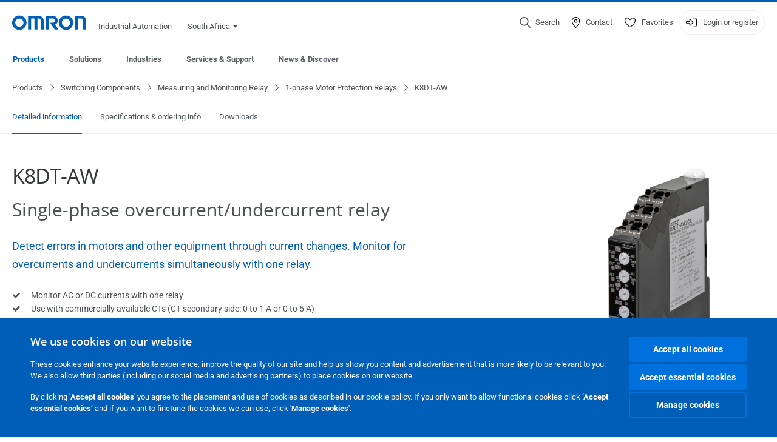

--- FILE ---
content_type: text/html; charset=utf-8
request_url: https://industrial.omron.co.za/en/products/k8dt-aw
body_size: 27928
content:
<!DOCTYPE html>
<html lang="en">
<head>
<title>K8DT-AW  | OMRON, South Africa</title>
<meta content="not authenticated" name="is_authenticated" />
<meta content="" name="roles" />
<meta content="true" name="enable_tracking_scripts" />
<meta content="[&quot;G-F5EJ7LG02Y&quot;]" name="measurement_id" />
<meta content="true" name="eloqua_tracking_available" />
<meta content="false" name="yandex_tracking_available" />
<meta content="text/html; charset=UTF-8" http-equiv="content-type" />
<meta content="no" http-equiv="imagetoolbar" />
<meta content="IE=edge" http-equiv="X-UA-Compatible" />
<meta content="IAB" name="business_unit" />
<meta content="ZA" name="country" />
<meta content="en" name="language" />
<meta content="web" name="search_resource_type" />
<meta content="initial-scale=1.0,width=device-width" name="viewport" />
<meta content="yes" name="mobile-web-app-capable" />
<meta content="black-translucent" name="apple-mobile-web-app-status-bar-style" />
<meta content="https://industrial.omron.co.za/en/products/k8dt-aw" property="og:url" />
<meta content="true" name="sentry_reporting" />
<link href="https://industrial.omron.dk/da/products/k8dt-aw" hreflang="da-DK" rel="alternate" />
<link href="https://industrial.omron.co.uk/en/products/k8dt-aw" hreflang="en-GB" rel="alternate" />
<link href="https://industrial.omron.se/sv/products/k8dt-aw" hreflang="sv-SE" rel="alternate" />
<link href="https://industrial.omron.eu/en/products/k8dt-aw" hreflang="x-default" rel="alternate" />
<link href="https://industrial.omron.fi/fi/products/k8dt-aw" hreflang="fi-FI" rel="alternate" />
<link href="https://industrial.omron.no/no/products/k8dt-aw" hreflang="no-NO" rel="alternate" />
<link href="https://industrial.omron.co.za/en/products/k8dt-aw" hreflang="en-ZA" rel="alternate" />
<link href="https://industrial.omron.pt/pt/products/k8dt-aw" hreflang="pt-PT" rel="alternate" />
<link href="https://industrial.omron.ro/ro/products/k8dt-aw" hreflang="ro-RO" rel="alternate" />
<link href="https://industrial.omron.com.tr/tr/products/k8dt-aw" hreflang="tr-TR" rel="alternate" />
<link href="https://industrial.omron.pl/pl/products/k8dt-aw" hreflang="pl-PL" rel="alternate" />
<link href="https://industrial.omron.nl/nl/products/k8dt-aw" hreflang="nl-NL" rel="alternate" />
<link href="https://industrial.omron.at/de/products/k8dt-aw" hreflang="de-AT" rel="alternate" />
<link href="https://industrial.omron.be/fr/products/k8dt-aw" hreflang="fr-BE" rel="alternate" />
<link href="https://industrial.omron.be/nl/products/k8dt-aw" hreflang="nl-BE" rel="alternate" />
<link href="https://industrial.omron.ch/de/products/k8dt-aw" hreflang="de-CH" rel="alternate" />
<link href="https://industrial.omron.ch/fr/products/k8dt-aw" hreflang="fr-CH" rel="alternate" />
<link href="https://industrial.omron.ch/it/products/k8dt-aw" hreflang="it-CH" rel="alternate" />
<link href="https://industrial.omron.cz/cs/products/k8dt-aw" hreflang="cs-CZ" rel="alternate" />
<link href="https://industrial.omron.de/de/products/k8dt-aw" hreflang="de-DE" rel="alternate" />
<link href="https://industrial.omron.es/es/products/k8dt-aw" hreflang="es-ES" rel="alternate" />
<link href="https://industrial.omron.fr/fr/products/k8dt-aw" hreflang="fr-FR" rel="alternate" />
<link href="https://industrial.omron.hu/hu/products/k8dt-aw" hreflang="hu-HU" rel="alternate" />
<link href="https://industrial.omron.it/it/products/k8dt-aw" hreflang="it-IT" rel="alternate" />
<meta content="product-family" name="index_type" />
<meta content="public" name="security_type" />
<meta content="K8DT-AW" name="title" />
<meta content="K8DT-AW" property="og:title" />
<meta content="K8DT-AW" property="og:description" />
<meta content="https://8z1xg04k.tinifycdn.com/images/img_product_k8dt-aw_corner_prod.jpg?resize.method=scale&amp;resize.width=1920" property="og:image" />

<link href="/images/favicon.ico" rel="shortcut icon" type="image/ico" />
<link href="https://industrial.omron.co.za/en/products/k8dt-aw" rel="canonical" />
<link rel="stylesheet" href="/assets/application-2b4908b4b7c475ef6b79530a4bb08656dab1d8038580ce75935ca6e808bc6ec3.css" />
<link rel="stylesheet" href="/assets/print-3cbb8ae239a9a237970c2ef56f9fd27663ec3d4b2c7c9587576cf6583675e041.css" media="print" />

<input name="sitetext_select2_text" type="hidden" value="Select choice" />
<script src="//kit.fontawesome.com/2bfe792556.js" defer="defer" preload="true"></script>
<meta name="csrf-param" content="authenticity_token" />
<meta name="csrf-token" content="iDFLDnNXWiapNK5dpWV409ouUdp2cl_p_ZzOV0L8dimvFMCqtYUQsYL3mZwKgCg63ICqVBUAN7TKNlokw8pRog" />
<script type="application/ld+json">
[{"@context":"http://schema.org","@type":"Organization","name":"Omron Europe B.V.","logo":"https://industrial.omron.eu/images/omron-logo.svg","url":"https://omron.eu"},{"@context":"http://schema.org","@type":"WebPage","primaryImageOfPage":"https://8z1xg04k.tinifycdn.com/images/img_product_k8dt-aw_corner_prod.jpg","maintainer":{"@type":"Organization","name":"Voormedia B.V.","url":"https://voormedia.com/"},"copyrightHolder":{"@type":"Organization","name":"Omron Europe B.V."}}]
</script>
<script data-domain="industrial.omron.co.za" defer="defer" event-roles="" src="https://plausible.io/js/script.file-downloads.outbound-links.pageview-props.tagged-events.js"></script>
</head>

<body class="catalogue  wider">




<!-- indexoff --><!-- googleoff: all --><div class="mfp-hide" id="login_modal">
<div class="login-form">
<h3>Login</h3>
<form action="https://industrial.omron.co.za/en/api/users/login_attempts" class="login no-labels no-tracking" data-checkurl="/en/api/users/login_checks" data-customsubmit="true" data-validation="true" method="POST">
<div class="with-padding-top">
<span class="hidden" data-label="required-field-error">[field] is a mandatory field.</span>
<span class="hidden" data-label="invalid-email-error">You have entered an invalid email address.</span>
<input name="lt" type="hidden" />
<input name="execution" type="hidden" />
<input name="_eventId" type="hidden" value="submit" />
<input name="step" type="hidden" value="1" />
<fieldset class="email required" data-field-element-name="emailAddress" data-field-name="Email address">
<label class="required">Email address</label>
<input autocomplete="email" data-placeholder="Email address" data-type="email" name="emailAddress" type="email" value="" />
<p class="notification error">
Email error notification
</p>

</fieldset>
<fieldset class="password required" data-field-element-name="password" data-field-name="Password">
<label class="required">Password</label>
<input autocomplete="current-password" data-placeholder="Password" name="password" type="password" />
<p class="notification password-length error">
<span class="password-length">
Please use more than 6 characters.
</span>
<span class="password-reset">
Forgot your password? Click
<a href="#">here to reset.</a>
</span>
</p>

</fieldset>

<p>
<a class="password-reset" href="/en/accounts/password_changes/new">Forgot password?</a>
</p>
<fieldset class="submit">
<button class="blue" name="submit_button" type="submit">
<label class="loading">
<div class="loading-spinner"></div>
<span>Log in</span>
</label>
</button>
</fieldset>
<div class="g-recaptcha" data-sitekey="6LftZ3IUAAAAAOktd3GEjmlrygFEknTRq_IZFwYm"></div>

</div>
<div class="account-options">
<p class="new-account">
<div class="with-padding-bottom">
New to OMRON?
<a class="create-account" href="/en/register">Create a login account
<i class="fa-solid fa-arrow-right"></i>
</a></div>
</p>
</div>
</form>
<div class="form-result">
<div class="with-padding-sides">
<p class="success"></p>
<p class="failure">We are experiencing technical difficulties. Your form submission has not been successful. Please accept our apologies and try again later. Details: [details]</p>
</div>
</div>


</div>
<form id="account-expired" class="send-verify-email sliding-verification-form hidden" action="/en/accounts/verify" accept-charset="UTF-8" data-remote="true" method="post"><input type="hidden" name="authenticity_token" value="_G04dUjqVK4YPZryO4zrYFGcMlaubPir7nI1bIah1b2QA8wvDEOe1gFTtG2N4fsvd4JDWfhlAoubdfT6XNqasw" autocomplete="off" /><input class="email-field" name="email" type="hidden" value="" />
<h3>Your account expired</h3>
<p>To regain access please verify your email address and reactivate your account.</p>
<button class="blue icon" type="submit">
<span>
<i class="normal icon-email-envelope"></i>
<i class="success icon-check"></i>
</span>
<span class="label" data-success="Verification email sent">Send me a verification email</span>
</button>
<div class="error">An error occurred, please try again later. If that doesn&#39;t work either, please contact your Omron contact.</div>
<a class="different-credentials" id="different-credentials">
<i class="icon-angle-right"></i>
<span>or login using different credentials</span>
</a>
</form></div>
<!-- googleon: all --><!-- indexon -->
<!-- indexoff --><!-- googleoff: all --><div class="mfp-hide" id="register_modal">
<h2>Register</h2>
<form class="register no-labels no-tracking" id="popup_register_form" data-validation="true" data-post-submit-modal="registered_modal" data-hide-on-success="false" data-analytics-url="/en/products/k8dt-aw/register" action="/en/accounts" accept-charset="UTF-8" method="post"><input type="hidden" name="authenticity_token" value="wv49M_kXs1-EXGBLWA9TK6VYSMNFPM5QA5IpPj1rD5v4n81h0ewgrbjM2RIisw5IaWzVfHeXtIxnfUPU70VhSQ" autocomplete="off" /><span class="hidden" data-label="required-field-error">[field] is a mandatory field.</span>
<span class="hidden" data-label="invalid-email-error">You have entered an invalid email address.</span>
<input name="content_url" type="hidden" value="/en/products/k8dt-aw" />
<input class="default-interest-area" name="interest_area" type="hidden" />
<input name="access_url" type="hidden" value="/en/products/k8dt-aw" />
<input name="referrer" type="hidden" value="tcm:502-75809" />
<input name="step" type="hidden" value="1" />
<span class="hidden" data-label="required-field-error">[field] is a mandatory field.</span>
<span class="hidden" data-label="invalid-email-error">You have entered an invalid email address.</span>
<fieldset class="text required" data-field-element-name="form_field[firstname]" data-field-name="Name">
<label class="required">Name</label>
<input data-placeholder="Name" name="form_field[firstname]" title="Name" type="text" value="" />
<p class="notification error">
Text error notification
</p>

</fieldset>
<fieldset class="text required" data-field-element-name="form_field[lastname]" data-field-name="Surname">
<label class="required">Surname</label>
<input data-placeholder="Surname" name="form_field[lastname]" title="Surname" type="text" value="" />
<p class="notification error">
Text error notification
</p>

</fieldset>
<fieldset class="email required" data-field-element-name="form_field[email_address]" data-field-name="Email address">
<label class="required">Email address</label>
<input autocomplete="email" data-placeholder="Email address" data-type="email" name="form_field[email_address]" type="email" value="" />
<p class="notification error">
Email error notification
</p>

</fieldset>
<fieldset class="checkbox required" data-field-element-name="form_field[accept_privacy_policy]" data-field-name="I agree to the Privacy Policy">
<label class="checkbox required">
<input name="form_field[accept_privacy_policy]" type="checkbox" />
<span>I agree to the <a href="/en/misc/privacy-policy">Privacy Policy</a></span>
</label>
<p class="notification error">
Checkbox error notification
</p>

</fieldset>
<fieldset class="checkbox" data-field-element-name="form_field[subscribe_to_enews]" data-field-name="Receive product information and technologies by e-mail">
<label class="checkbox">
<input name="form_field[subscribe_to_enews]" type="checkbox" />
<span>Receive product information and technologies by e-mail</span>
</label>
<p class="notification error">
Checkbox error notification
</p>

</fieldset>

<fieldset class="submit">
<button class="blue" name="submit_button" type="submit">
<label class="loading">
<div class="loading-spinner"></div>
<span>Register</span>
</label>
</button>
</fieldset>
<div class="g-recaptcha" data-sitekey="6LftZ3IUAAAAAOktd3GEjmlrygFEknTRq_IZFwYm"></div>

</form><div class="form-result">
<div class="with-padding-sides">
<p class="success"></p>
<p class="failure">We are experiencing technical difficulties. Your form submission has not been successful. Please accept our apologies and try again later. Details: [details]</p>
</div>
</div>


</div>
<!-- googleon: all --><!-- indexon -->
<!-- indexoff --><!-- googleoff: all --><div class="mfp-hide" id="registered_modal">
<h4>
Thank you for registering
</h4>
<p>
An email to complete your account has been sent to
<strong class="email"></strong>
</p>
<a class="closemodal" href="#">Return to the website</a>
</div>
<!-- googleon: all --><!-- indexon -->
<!-- indexoff --><!-- googleoff: all --><div class="mfp-hide" id="direct_access_modal">
<h2>get direct access</h2>
<p>Fill in your details below and get direct access to view content</p>
<form class="register no-labels no-tracking" id="direct_access_form" data-validation="true" data-post-submit-modal="direct_access_granted_modal" data-hide-on-success="false" data-analytics-url="/en/products/k8dt-aw/register" action="/en/accounts" accept-charset="UTF-8" method="post"><input type="hidden" name="authenticity_token" value="1d34V7OX1oQHNWYrEdKr0PgteTK_lBkUaEsn4JkMjDnvvAgFm2xFdjul33JrbvazNBnkjY0_Y8gMpE0KSyLi6w" autocomplete="off" /><span class="hidden" data-label="required-field-error">[field] is a mandatory field.</span>
<span class="hidden" data-label="invalid-email-error">You have entered an invalid email address.</span>
<input name="content_url" type="hidden" value="/en/products/k8dt-aw" />
<input class="default-interest-area" name="interest_area" type="hidden" />
<input name="access_url" type="hidden" value="/en/products/k8dt-aw" />
<input name="referrer" type="hidden" value="tcm:502-75809" />
<input name="step" type="hidden" value="1" />
<input name="page_title" type="hidden" value="K8DT-AW" />
<span class="hidden" data-label="required-field-error">[field] is a mandatory field.</span>
<span class="hidden" data-label="invalid-email-error">You have entered an invalid email address.</span>
<fieldset class="text required" data-field-element-name="form_field[firstname]" data-field-name="Name">
<label class="required">Name</label>
<input data-placeholder="Name" name="form_field[firstname]" title="Name" type="text" value="" />
<p class="notification error">
Text error notification
</p>

</fieldset>
<fieldset class="text required" data-field-element-name="form_field[lastname]" data-field-name="Surname">
<label class="required">Surname</label>
<input data-placeholder="Surname" name="form_field[lastname]" title="Surname" type="text" value="" />
<p class="notification error">
Text error notification
</p>

</fieldset>
<fieldset class="email required" data-field-element-name="form_field[email_address]" data-field-name="Email address">
<label class="required">Email address</label>
<input autocomplete="email" data-placeholder="Email address" data-type="email" name="form_field[email_address]" type="email" value="" />
<p class="notification error">
Email error notification
</p>

</fieldset>
<fieldset class="checkbox required" data-field-element-name="form_field[accept_privacy_policy]" data-field-name="I agree to the Privacy Policy">
<label class="checkbox required">
<input name="form_field[accept_privacy_policy]" type="checkbox" />
<span>I agree to the <a href="/en/misc/privacy-policy">Privacy Policy</a></span>
</label>
<p class="notification error">
Checkbox error notification
</p>

</fieldset>
<fieldset class="checkbox" data-field-element-name="form_field[subscribe_to_enews]" data-field-name="Receive product information and technologies by e-mail">
<label class="checkbox">
<input name="form_field[subscribe_to_enews]" type="checkbox" />
<span>Receive product information and technologies by e-mail</span>
</label>
<p class="notification error">
Checkbox error notification
</p>

</fieldset>

<fieldset class="submit">
<button class="blue" name="submit_button" type="submit">
<label class="loading">
<div class="loading-spinner"></div>
<span>get direct access</span>
</label>
</button>
</fieldset>
<div class="g-recaptcha" data-sitekey="6LftZ3IUAAAAAOktd3GEjmlrygFEknTRq_IZFwYm"></div>

</form><div class="form-result">
<div class="with-padding-sides">
<p class="success"></p>
<p class="failure">We are experiencing technical difficulties. Your form submission has not been successful. Please accept our apologies and try again later. Details: [details]</p>
</div>
</div>


</div>
<!-- googleon: all --><!-- indexon -->
<!-- indexoff --><!-- googleoff: all --><div class="mfp-hide" id="direct_access_granted_modal">
<h4>
Thank you for your interest
</h4>
<p>
You now have access to
K8DT-AW
</p>
<p>
A confirmation email has been sent to
<strong class="email"></strong>
</p>
<a class="closemodal" href="#">Continue to page</a>
</div>
<!-- googleon: all --><!-- indexon -->
<!-- indexoff --><!-- googleoff: all --><div class="mfp-hide" id="login_or_direct_access_modal">
<!-- indexoff --><!-- googleoff: index --><p>
<strong>
Please <a class="login" href="#login_modal">log in</a> or <a class="direct_access" href="#direct_access_modal">get direct access</a> to download this document
</strong>
</p>
<!-- googleon: index --><!-- indexon -->
</div>
<!-- googleon: all --><!-- indexon -->
<div class="wrapper">
<header class="siteheader" id="siteheader">
<div class="page-width">
<!-- indexoff --><!-- googleoff: all --><div class="siteinfo" data-eloqua="true"></div>
<div class="global">
<div class="website-information">
<div class="logo">
<a href="/en/home"><img width="122" height="25" alt="Omron logo" onerror="this.src=&#39;/images/omron-logo.png&#39;; this.onerror=null;" src="/images/omron-logo.svg" />
</a><span>Industrial Automation</span>
</div>
<div class="mobile-icons">
<search-button props-json="{&quot;searchEndpoint&quot;:&quot;/en/search&quot;,&quot;translations&quot;:{&quot;search&quot;:&quot;Search&quot;,&quot;all_search_results_for&quot;:&quot;All search results for&quot;,&quot;searching&quot;:&quot;Searching&quot;,&quot;no_results&quot;:&quot;No results.&quot;}}"></search-button>
<a class="mobilemenu"><i class="fal fa-bars"></i></a>
</div>
<div class="countryselection">
<span class="with-arrow">
<span class="flag flag-za"></span>
<span class="country">
South Africa
</span>
<span class="icon-caret-down-two"></span>
</span>
<div class="countrylist">
<header>
<h4>Country Selector</h4><a class="active" data-tab="americas">Americas</a><a data-tab="europe">Europe</a><a data-tab="africa">Africa / Middle East</a><a data-tab="asia">Asia / Pacific</a><a data-tab="china">Greater China</a><a data-tab="japan">Japan / Korea</a></header>
<div class="continent" id="europe">
<ul>
<li class="continent">
<strong>Europe</strong>
</li>
<li>
<a href="https://industrial.omron.eu/en/products/k8dt-aw"><span class="flag flag-eu"></span>Europe
</a>
</li>
<li>
<a href="https://industrial.omron.at/de/products/k8dt-aw"><span class="flag flag-at"></span>Austria
</a>
</li>
<li>
<a href="https://industrial.omron.be/nl/products/k8dt-aw"><span class="flag flag-be"></span>Belgium
</a>
<div class="languageswitch">
<a class="" href="https://industrial.omron.be/nl/products/k8dt-aw">nl</a>
<a class="" href="https://industrial.omron.be/fr/products/k8dt-aw">fr</a>
</div>
</li>
<li>
<a href="https://industrial.omron.cz/cs/products/k8dt-aw"><span class="flag flag-cz"></span>Czech Republic
</a>
</li>
<li>
<a href="https://industrial.omron.dk/da/products/k8dt-aw"><span class="flag flag-dk"></span>Denmark
</a>
</li>
<li>
<a href="https://industrial.omron.fi/fi/products/k8dt-aw"><span class="flag flag-fi"></span>Finland
</a>
</li>
<li>
<a href="https://industrial.omron.fr/fr/products/k8dt-aw"><span class="flag flag-fr"></span>France
</a>
</li>
<li>
<a href="https://industrial.omron.de/de/products/k8dt-aw"><span class="flag flag-de"></span>Germany
</a>
</li>
<li>
<a href="https://industrial.omron.hu/hu/products/k8dt-aw"><span class="flag flag-hu"></span>Hungary
</a>
</li>
</ul>
<ul>
<li>
<a href="https://industrial.omron.it/it/products/k8dt-aw"><span class="flag flag-it"></span>Italy
</a>
</li>
<li>
<a href="https://industrial.omron.nl/nl/products/k8dt-aw"><span class="flag flag-nl"></span>Netherlands
</a>
</li>
<li>
<a href="https://industrial.omron.no/no/products/k8dt-aw"><span class="flag flag-no"></span>Norway
</a>
</li>
<li>
<a href="https://industrial.omron.pl/pl/products/k8dt-aw"><span class="flag flag-pl"></span>Poland
</a>
</li>
<li>
<a href="https://industrial.omron.pt/pt/products/k8dt-aw"><span class="flag flag-pt"></span>Portugal
</a>
</li>
<li>
<a href="https://industrial.omron.ro/ro/products/k8dt-aw"><span class="flag flag-ro"></span>Romania
</a>
</li>
<li>
<a href="https://industrial.omron.es/es/products/k8dt-aw"><span class="flag flag-es"></span>Spain
</a>
</li>
<li>
<a href="https://industrial.omron.se/sv/products/k8dt-aw"><span class="flag flag-se"></span>Sweden
</a>
</li>
</ul>
<ul>
<li>
<a href="https://industrial.omron.ch/de/products/k8dt-aw"><span class="flag flag-ch"></span>Switzerland
</a>
<div class="languageswitch">
<a class="" href="https://industrial.omron.ch/it/products/k8dt-aw">it</a>
<a class="" href="https://industrial.omron.ch/de/products/k8dt-aw">de</a>
<a class="" href="https://industrial.omron.ch/fr/products/k8dt-aw">fr</a>
</div>
</li>
<li>
<a href="https://industrial.omron.com.tr/tr/products/k8dt-aw"><span class="flag flag-tr"></span>Turkey
</a>
</li>
<li>
<a href="https://industrial.omron.co.uk/en/products/k8dt-aw"><span class="flag flag-gb"></span>United Kingdom
</a>
</li>
</ul>
</div>
<div class="continent" id="africa">
<ul>
<li class="continent">
<strong>Africa / Middle East</strong>
</li>
<li>
<a href="https://industrial.omron.co.za/en/products/k8dt-aw"><span class="flag flag-za"></span>South Africa
</a>
</li>
</ul>
<ul>
<li>
<a href="https://industrial.omron.eu/en/products/k8dt-aw"><span class="flag flag-eu"></span>Omron Europe
</a>
</li>
</ul>
</div>
<div class="continent" id="asia">
<ul>
<li class="continent">
<strong>Asia / Pacific</strong>
</li>
<li>
<a href="http://www.omron.com.au"><span class="flag flag-au"></span>Australia
</a>
</li>
<li>
<a href="http://www.omron-ap.co.in"><span class="flag flag-in"></span>India
</a>
</li>
<li>
<a href="http://www.omron.co.id"><span class="flag flag-id"></span>Indonesia
</a>
</li>
</ul>
<ul>
<li>
<a href="http://www.omron-ap.com.my"><span class="flag flag-my"></span>Malaysia
</a>
</li>
<li>
<a href="http://www.omron-ap.co.nz"><span class="flag flag-nz"></span>New Zealand
</a>
</li>
<li>
<a href="http://www.omron-ap.com.ph"><span class="flag flag-ph"></span>Philippines
</a>
</li>
</ul>
<ul>
<li>
<a href="http://www.omron-ap.com"><span class="flag flag-sg"></span>Singapore
</a>
</li>
<li>
<a href="http://www.omron-ap.co.th"><span class="flag flag-th"></span>Thailand
</a>
</li>
<li>
<a href="http://www.omron.com.vn"><span class="flag flag-vn"></span>Vietnam
</a>
</li>
</ul>
</div>
<div class="continent" id="china">
<ul>
<li class="continent">
<strong>Greater China</strong>
</li>
<li>
<a href="http://www.fa.omron.com.cn"><span class="flag flag-cn"></span>China
</a>
</li>
</ul>
<ul>
<li>
<a href="http://www.omron.com.tw"><span class="flag flag-tw"></span>Taiwan
</a>
</li>
</ul>
</div>
<div class="continent" id="japan">
<ul>
<li class="continent">
<strong>Japan / Korea</strong>
</li>
<li>
<a href="http://www.fa.omron.co.jp"><span class="flag flag-jp"></span>Japan
</a>
</li>
</ul>
<ul>
<li>
<a href="http://www.ia.omron.co.kr"><span class="flag flag-kr"></span>Korea
</a>
</li>
</ul>
</div>
<div class="continent active" id="americas">
<ul>
<li class="continent">
<strong>Americas</strong>
</li>
<li class="subcontinent">
<strong>North America</strong>
</li>
<li>
<a href="https://industrial.omron.ca"><span class="flag flag-ca"></span>Canada
</a>
<div class="languageswitch">
<a class="selected" href="https://industrial.omron.ca/en/home">en</a>
<a class="" href="https://industrial.omron.ca/fr/home">fr</a>
</div>
</li>
<li>
<a href="https://industrial.omron.us"><span class="flag flag-us"></span>United States
</a>
<div class="languageswitch">
<a class="selected" href="https://industrial.omron.us/en/home">en</a>
<a class="" href="https://industrial.omron.us/es/home">es</a>
</div>
</li>
</ul>
<ul class="extended">
<li class="subcontinent">
<strong>Central and South America</strong>
</li>
<li>
<a href="https://automation.omron.com/pt/br/"><span class="flag flag-br"></span>Brazil
</a>
</li>
<li>
<a href="https://industrial.omron.mx"><span class="flag flag-mx"></span>Mexico / Latin America
</a>
<div class="languageswitch">
<a class="" href="https://industrial.omron.mx/es/home">es</a>
<a class="selected" href="https://industrial.omron.mx/en/home">en</a>
</div>
</li>
</ul>
</div>
<footer>
Visit our international website
<a class="external" href="http://www.ia.omron.com" rel="noopener" target="_blank">Omron IAB global</a>
</footer>
</div>

</div>

</div>
<div class="user-navigation">
<div aria-label="Search" class="icon-container search">
<search-button props-json="{&quot;searchEndpoint&quot;:&quot;/en/search&quot;,&quot;translations&quot;:{&quot;search&quot;:&quot;Search&quot;,&quot;all_search_results_for&quot;:&quot;All search results for&quot;,&quot;searching&quot;:&quot;Searching&quot;,&quot;no_results&quot;:&quot;No results.&quot;}}">
<button aria-label="Open search" class="search-button-fallback">
<svg viewBox="0 0 512 512" xmlns="http://www.w3.org/2000/svg">
<path d="M384 208a176 176 0 1 0 -352 0 176 176 0 1 0 352 0zM343.3 366C307 397.2 259.7 416 208 416 93.1 416 0 322.9 0 208S93.1 0 208 0 416 93.1 416 208c0 51.7-18.8 99-50 135.3L507.3 484.7c6.2 6.2 6.2 16.4 0 22.6s-16.4 6.2-22.6 0L343.3 366z"></path>
</svg>
<span class="search-button-text">Search</span>
</button>
</search-button>
</div>
<div aria-label="Contact" class="icon-container">
<a href="/en/contact"><svg viewBox="0 0 384 512" xmlns="http://www.w3.org/2000/svg">
<path d="M32 188.6C32 102.6 103.1 32 192 32s160 70.6 160 156.6c0 50.3-25.9 109.4-61.4 165.6-34 53.8-74 100.5-98.6 127.4-24.6-26.9-64.6-73.7-98.6-127.4-35.5-56.2-61.4-115.3-61.4-165.6zM192 0C86 0 0 84.4 0 188.6 0 307.9 120.2 450.9 170.4 505.4 182.2 518.2 201.8 518.2 213.6 505.4 263.8 450.9 384 307.9 384 188.6 384 84.4 298 0 192 0zm48 192a48 48 0 1 1 -96 0 48 48 0 1 1 96 0zm-48-80a80 80 0 1 0 0 160 80 80 0 1 0 0-160z"></path>
</svg>
<span class="icon-label">Contact</span>
</a></div>
<div aria-label="Favorites" class="icon-container">
<a href="/en/my-lists"><svg viewBox="0 0 512 512" xmlns="http://www.w3.org/2000/svg">
<path d="M378.9 64c-32.4 0-62.9 15.6-81.9 41.9l-28 38.7c-3 4.2-7.8 6.6-13 6.6s-10-2.5-13-6.6l-28-38.7 0 0c-19-26.3-49.5-41.9-81.9-41.9-55.9 0-101.1 45.3-101.1 101.1 0 55 34.4 107.1 71.8 152.5 42.1 51.2 93.4 96 128.5 122.9 6.2 4.8 14.4 7.5 23.7 7.5s17.4-2.7 23.7-7.5c35.1-26.8 86.4-71.7 128.5-122.9 37.3-45.4 71.8-97.5 71.8-152.5 0-55.9-45.3-101.1-101.1-101.1zM271 87.1c25-34.6 65.2-55.1 107.9-55.1 73.5 0 133.1 59.6 133.1 133.1 0 67.4-41.6 127.3-79.1 172.8-44.1 53.6-97.3 100.1-133.8 127.9-12.4 9.4-27.6 14.1-43.1 14.1s-30.8-4.6-43.1-14.1C176.4 438 123.2 391.5 79.1 338 41.6 292.4 0 232.5 0 165.1 0 91.6 59.6 32 133.1 32 175.8 32 216 52.5 241 87.1l15 20.7 15-20.7z"></path>
</svg>
<span class="icon-label">Favorites</span>
</a></div>
<div aria-label="Login or register" class="icon-container desktop-login" id="authentication_dialog">
<a>
<svg viewBox="0 0 512 512" xmlns="http://www.w3.org/2000/svg">
<path d="M201 95L345 239c9.4 9.4 9.4 24.6 0 33.9L201 417c-6.9 6.9-17.2 8.9-26.2 5.2S160 409.7 160 400l0-80-112 0c-26.5 0-48-21.5-48-48l0-32c0-26.5 21.5-48 48-48l112 0 0-80c0-9.7 5.8-18.5 14.8-22.2S194.1 88.2 201 95zm-9 285.7L316.7 256 192 131.3 192 208c0 8.8-7.2 16-16 16L48 224c-8.8 0-16 7.2-16 16l0 32c0 8.8 7.2 16 16 16l128 0c8.8 0 16 7.2 16 16l0 76.7zM336 448l80 0c35.3 0 64-28.7 64-64l0-256c0-35.3-28.7-64-64-64l-80 0c-8.8 0-16-7.2-16-16s7.2-16 16-16l80 0c53 0 96 43 96 96l0 256c0 53-43 96-96 96l-80 0c-8.8 0-16-7.2-16-16s7.2-16 16-16z"></path>
</svg>
<span class="icon-label">Login or register</span>
</a>
<div id="authentication-modal">
<div class="popup-shadow"></div>
<div class="form-slider">
<form class="send-verify-email sliding-verification-form hidden" action="/en/accounts/verify" accept-charset="UTF-8" data-remote="true" method="post"><input type="hidden" name="authenticity_token" value="XccY4GMaoFpSMQ29Nc61xCVwKbdJjhXJ1J1koQEh95Axqey6J7NqIktfIyKDo6WLA25YuB-H7-mhmqU321q4ng" autocomplete="off" /><div class="with-padding-top">
<input class="email-field" name="email" type="hidden" value="" />
<span class="expired-locked-title">
<h2>Your account expired</h2>
<i class="fas fa-hourglass-end"></i>
<p></p>
</span>
<p>To regain access please verify your email address and reactivate your account.</p>
<button class="blue icon" type="submit">
<span>
<i class="normal icon-email-envelope"></i>
<i class="success icon-check"></i>
</span>
<span class="label" data-success="Verification email sent">Send me a verification email</span>
</button>
<div class="error">An error occurred, please try again later. If that doesn&#39;t work either, please contact your Omron contact.</div>
</div>
<a class="different-credentials">
<div class="with-padding-bottom">
<i class="fas fa-angle-left"></i>
<span>or login using different credentials</span>
</div>
</a>
</form><form class="locked-account sliding-verification-form hidden" action="/en/accounts/password_changes" accept-charset="UTF-8" data-remote="true" method="post"><input type="hidden" name="authenticity_token" value="WYGnlSUtF1ob0oUdJntLCnp8jcIMiti9rkssbe8ascxlNxQpf7RTKxpAa2-jLQPd-bL-q3QR0q0TLr2pnxYVlQ" autocomplete="off" /><div class="with-padding-top">
<input class="email-field" name="email" type="hidden" value="" />
<span class="expired-locked-title">
<h3>Locked account</h3>
<i class="fas fa-lock"></i>
<p></p>
</span>
<p>Your account has been locked due to multiple incorrect password attempts.</p>
<p>Please reset your password to regain access to your account</p>
<button class="blue icon" type="submit">
<span>
<i class="normal icon-email-envelope"></i>
<i class="success icon-check"></i>
</span>
<span class="label" data-success="Password reset email sent">Reset your password</span>
</button>
<div class="error">An error occurred, please try again later. If that doesn&#39;t work either, please contact your Omron contact.</div>
</div>
<a class="different-credentials">
<div class="with-padding-bottom">
<i class="fas fa-angle-left"></i>
<span>or login using different credentials</span>
</div>
</a>
</form>
<form class="compliant-password sliding-verification-form hidden" action="/en/accounts/password_changes" accept-charset="UTF-8" data-remote="true" method="post"><input type="hidden" name="authenticity_token" value="4PS2SIayWqu1VqtBvXab_uSuo9xgXFEJZp7XVBQUJfvcQgX03Cse2rTERTM4INMpZ2DQtRjHWxnb-0aQZBiBog" autocomplete="off" /><div class="with-padding-top">
<input class="email-field" name="email" type="hidden" value="" />
<span class="expired-locked-title">
<h3>Password update required </h3>
<i class="fas fa-key-skeleton"></i>
<p></p>
</span>
<p>Your current password does not meet our new security requirements.</p>
<p>Please update your password to continue accessing your account.</p>
<button class="blue icon" type="submit">
<span>
<i class="normal icon-email-envelope"></i>
<i class="success icon-check"></i>
</span>
<span class="label" data-success="Password reset email sent">Reset your password</span>
</button>
<div class="error">An error occurred, please try again later. If that doesn&#39;t work either, please contact your Omron contact.</div>
</div>
<a class="different-credentials">
<div class="with-padding-bottom">
<i class="fas fa-angle-left"></i>
<span>or login using different credentials</span>
</div>
</a>
</form>
<div class="login-form">
<form action="https://industrial.omron.co.za/en/api/users/login_attempts" class="login no-labels no-tracking" data-checkurl="/en/api/users/login_checks" data-customsubmit="true" data-redirect="https://industrial.omron.co.za/en/products/k8dt-aw" data-validation="true" method="POST">
<div class="with-padding-top">
<span class="hidden" data-label="required-field-error">[field] is a mandatory field.</span>
<span class="hidden" data-label="invalid-email-error">You have entered an invalid email address.</span>
<input name="lt" type="hidden" />
<input name="execution" type="hidden" />
<input name="_eventId" type="hidden" value="submit" />
<input name="step" type="hidden" value="1" />
<fieldset class="email required" data-field-element-name="emailAddress" data-field-name="Email address">
<label class="required">Email address</label>
<input autocomplete="email" data-placeholder="Email address" data-type="email" name="emailAddress" type="email" value="" />
<p class="notification error">
Email error notification
</p>

</fieldset>
<fieldset class="password required" data-field-element-name="password" data-field-name="Password">
<label class="required">Password</label>
<input autocomplete="current-password" data-placeholder="Password" name="password" type="password" />
<p class="notification password-length error">
<span class="password-length">
Please use more than 6 characters.
</span>
<span class="password-reset">
Forgot your password? Click
<a href="#">here to reset.</a>
</span>
</p>

</fieldset>

<p>
<a class="password-reset" href="/en/accounts/password_changes/new">Forgot password?</a>
</p>
<fieldset class="submit">
<button class="blue" name="submit_button" type="submit">
<label class="loading">
<div class="loading-spinner"></div>
<span>Log in</span>
</label>
</button>
</fieldset>
<div class="g-recaptcha" data-sitekey="6LftZ3IUAAAAAOktd3GEjmlrygFEknTRq_IZFwYm"></div>

</div>
<div class="account-options">
<p class="new-account">
<div class="with-padding-bottom">
New to OMRON?
<a class="create-account" href="/en/register">Create a login account
<i class="fa-solid fa-arrow-right"></i>
</a></div>
</p>
</div>
</form>
<div class="form-result">
<div class="with-padding-sides">
<p class="success"></p>
<p class="failure">We are experiencing technical difficulties. Your form submission has not been successful. Please accept our apologies and try again later. Details: [details]</p>
</div>
</div>


</div>
</div>
</div>
</div>
<div aria-label="Login or register" class="icon-container login-mobile">
<a href="/en/login"><svg viewBox="0 0 512 512" xmlns="http://www.w3.org/2000/svg">
<path d="M201 95L345 239c9.4 9.4 9.4 24.6 0 33.9L201 417c-6.9 6.9-17.2 8.9-26.2 5.2S160 409.7 160 400l0-80-112 0c-26.5 0-48-21.5-48-48l0-32c0-26.5 21.5-48 48-48l112 0 0-80c0-9.7 5.8-18.5 14.8-22.2S194.1 88.2 201 95zm-9 285.7L316.7 256 192 131.3 192 208c0 8.8-7.2 16-16 16L48 224c-8.8 0-16 7.2-16 16l0 32c0 8.8 7.2 16 16 16l128 0c8.8 0 16 7.2 16 16l0 76.7zM336 448l80 0c35.3 0 64-28.7 64-64l0-256c0-35.3-28.7-64-64-64l-80 0c-8.8 0-16-7.2-16-16s7.2-16 16-16l80 0c53 0 96 43 96 96l0 256c0 53-43 96-96 96l-80 0c-8.8 0-16-7.2-16-16s7.2-16 16-16z"></path>
</svg>
<span class="icon-label">Login or register</span>
</a></div>
</div>
</div>
<!-- googleon: all --><!-- indexon -->
</div>
</header>
<!-- indexoff --><!-- googleoff: all --><nav class="main separated-navigation">
<div class="page-width">
<div class="menu-head">
<div class="menu-return"></div>
<div class="menu-head-title">
Menu
</div>
<div class="close">
<div class="close-button"><i class="fal fa-times"></i></div>
</div>
</div>
<ul class="main-navigation">
<li class="countryselection-mobile">
<div class="country">Country</div>
<div class="country-select">
South Africa
<i class="fas fa-caret-down"></i>
</div>
</li>
<li class="country-overview">
<div class="countrylist">
<header>
<h4>Country Selector</h4><a class="active" data-tab="americas">Americas</a><a data-tab="europe">Europe</a><a data-tab="africa">Africa / Middle East</a><a data-tab="asia">Asia / Pacific</a><a data-tab="china">Greater China</a><a data-tab="japan">Japan / Korea</a></header>
<div class="continent" id="europe">
<ul>
<li class="continent">
<strong>Europe</strong>
</li>
<li>
<a href="https://industrial.omron.eu/en/products/k8dt-aw"><span class="flag flag-eu"></span>Europe
</a>
</li>
<li>
<a href="https://industrial.omron.at/de/products/k8dt-aw"><span class="flag flag-at"></span>Austria
</a>
</li>
<li>
<a href="https://industrial.omron.be/nl/products/k8dt-aw"><span class="flag flag-be"></span>Belgium
</a>
<div class="languageswitch">
<a class="" href="https://industrial.omron.be/nl/products/k8dt-aw">nl</a>
<a class="" href="https://industrial.omron.be/fr/products/k8dt-aw">fr</a>
</div>
</li>
<li>
<a href="https://industrial.omron.cz/cs/products/k8dt-aw"><span class="flag flag-cz"></span>Czech Republic
</a>
</li>
<li>
<a href="https://industrial.omron.dk/da/products/k8dt-aw"><span class="flag flag-dk"></span>Denmark
</a>
</li>
<li>
<a href="https://industrial.omron.fi/fi/products/k8dt-aw"><span class="flag flag-fi"></span>Finland
</a>
</li>
<li>
<a href="https://industrial.omron.fr/fr/products/k8dt-aw"><span class="flag flag-fr"></span>France
</a>
</li>
<li>
<a href="https://industrial.omron.de/de/products/k8dt-aw"><span class="flag flag-de"></span>Germany
</a>
</li>
<li>
<a href="https://industrial.omron.hu/hu/products/k8dt-aw"><span class="flag flag-hu"></span>Hungary
</a>
</li>
</ul>
<ul>
<li>
<a href="https://industrial.omron.it/it/products/k8dt-aw"><span class="flag flag-it"></span>Italy
</a>
</li>
<li>
<a href="https://industrial.omron.nl/nl/products/k8dt-aw"><span class="flag flag-nl"></span>Netherlands
</a>
</li>
<li>
<a href="https://industrial.omron.no/no/products/k8dt-aw"><span class="flag flag-no"></span>Norway
</a>
</li>
<li>
<a href="https://industrial.omron.pl/pl/products/k8dt-aw"><span class="flag flag-pl"></span>Poland
</a>
</li>
<li>
<a href="https://industrial.omron.pt/pt/products/k8dt-aw"><span class="flag flag-pt"></span>Portugal
</a>
</li>
<li>
<a href="https://industrial.omron.ro/ro/products/k8dt-aw"><span class="flag flag-ro"></span>Romania
</a>
</li>
<li>
<a href="https://industrial.omron.es/es/products/k8dt-aw"><span class="flag flag-es"></span>Spain
</a>
</li>
<li>
<a href="https://industrial.omron.se/sv/products/k8dt-aw"><span class="flag flag-se"></span>Sweden
</a>
</li>
</ul>
<ul>
<li>
<a href="https://industrial.omron.ch/de/products/k8dt-aw"><span class="flag flag-ch"></span>Switzerland
</a>
<div class="languageswitch">
<a class="" href="https://industrial.omron.ch/it/products/k8dt-aw">it</a>
<a class="" href="https://industrial.omron.ch/de/products/k8dt-aw">de</a>
<a class="" href="https://industrial.omron.ch/fr/products/k8dt-aw">fr</a>
</div>
</li>
<li>
<a href="https://industrial.omron.com.tr/tr/products/k8dt-aw"><span class="flag flag-tr"></span>Turkey
</a>
</li>
<li>
<a href="https://industrial.omron.co.uk/en/products/k8dt-aw"><span class="flag flag-gb"></span>United Kingdom
</a>
</li>
</ul>
</div>
<div class="continent" id="africa">
<ul>
<li class="continent">
<strong>Africa / Middle East</strong>
</li>
<li>
<a href="https://industrial.omron.co.za/en/products/k8dt-aw"><span class="flag flag-za"></span>South Africa
</a>
</li>
</ul>
<ul>
<li>
<a href="https://industrial.omron.eu/en/products/k8dt-aw"><span class="flag flag-eu"></span>Omron Europe
</a>
</li>
</ul>
</div>
<div class="continent" id="asia">
<ul>
<li class="continent">
<strong>Asia / Pacific</strong>
</li>
<li>
<a href="http://www.omron.com.au"><span class="flag flag-au"></span>Australia
</a>
</li>
<li>
<a href="http://www.omron-ap.co.in"><span class="flag flag-in"></span>India
</a>
</li>
<li>
<a href="http://www.omron.co.id"><span class="flag flag-id"></span>Indonesia
</a>
</li>
</ul>
<ul>
<li>
<a href="http://www.omron-ap.com.my"><span class="flag flag-my"></span>Malaysia
</a>
</li>
<li>
<a href="http://www.omron-ap.co.nz"><span class="flag flag-nz"></span>New Zealand
</a>
</li>
<li>
<a href="http://www.omron-ap.com.ph"><span class="flag flag-ph"></span>Philippines
</a>
</li>
</ul>
<ul>
<li>
<a href="http://www.omron-ap.com"><span class="flag flag-sg"></span>Singapore
</a>
</li>
<li>
<a href="http://www.omron-ap.co.th"><span class="flag flag-th"></span>Thailand
</a>
</li>
<li>
<a href="http://www.omron.com.vn"><span class="flag flag-vn"></span>Vietnam
</a>
</li>
</ul>
</div>
<div class="continent" id="china">
<ul>
<li class="continent">
<strong>Greater China</strong>
</li>
<li>
<a href="http://www.fa.omron.com.cn"><span class="flag flag-cn"></span>China
</a>
</li>
</ul>
<ul>
<li>
<a href="http://www.omron.com.tw"><span class="flag flag-tw"></span>Taiwan
</a>
</li>
</ul>
</div>
<div class="continent" id="japan">
<ul>
<li class="continent">
<strong>Japan / Korea</strong>
</li>
<li>
<a href="http://www.fa.omron.co.jp"><span class="flag flag-jp"></span>Japan
</a>
</li>
</ul>
<ul>
<li>
<a href="http://www.ia.omron.co.kr"><span class="flag flag-kr"></span>Korea
</a>
</li>
</ul>
</div>
<div class="continent active" id="americas">
<ul>
<li class="continent">
<strong>Americas</strong>
</li>
<li class="subcontinent">
<strong>North America</strong>
</li>
<li>
<a href="https://industrial.omron.ca"><span class="flag flag-ca"></span>Canada
</a>
<div class="languageswitch">
<a class="selected" href="https://industrial.omron.ca/en/home">en</a>
<a class="" href="https://industrial.omron.ca/fr/home">fr</a>
</div>
</li>
<li>
<a href="https://industrial.omron.us"><span class="flag flag-us"></span>United States
</a>
<div class="languageswitch">
<a class="selected" href="https://industrial.omron.us/en/home">en</a>
<a class="" href="https://industrial.omron.us/es/home">es</a>
</div>
</li>
</ul>
<ul class="extended">
<li class="subcontinent">
<strong>Central and South America</strong>
</li>
<li>
<a href="https://automation.omron.com/pt/br/"><span class="flag flag-br"></span>Brazil
</a>
</li>
<li>
<a href="https://industrial.omron.mx"><span class="flag flag-mx"></span>Mexico / Latin America
</a>
<div class="languageswitch">
<a class="" href="https://industrial.omron.mx/es/home">es</a>
<a class="selected" href="https://industrial.omron.mx/en/home">en</a>
</div>
</li>
</ul>
</div>
<footer>
Visit our international website
<a class="external" href="http://www.ia.omron.com" rel="noopener" target="_blank">Omron IAB global</a>
</footer>
</div>

</li>
<li class="navigation-container">
<div class="left-side">
<ul class="level-0">
<li class="active" data-menuitems="9">
<ul class="level-1">
<li class="back-link lvl1">
<i class="fal fa-chevron-left"></i>
<span>Back</span>
</li>
<li class="menu-title">
<a href="/en/products">Products</a>
</li>
<li class="sub product"><ul><li class="back-link product"><i class="fa-light fa-chevron-left"></i>Back</li><li class="product"><a href="/en/products/industrial-pc">Industrial PC</a><span><i class="fa-light fa-chevron-right"></i></span></li><li class="product"><a href="/en/products/machine-automation-controllers">Machine Automation Controllers</a><span><i class="fa-light fa-chevron-right"></i></span></li><li class="product"><a href="/en/products/programmable-logic-controllers">Programmable Logic Controllers (PLC)</a><span><i class="fa-light fa-chevron-right"></i></span></li><li class="product"><a href="/en/products/input-and-output-io">Input and Output (I/O)</a><span><i class="fa-light fa-chevron-right"></i></span></li><li class="product"><a href="/en/products/hmi">Human Machine Interfaces (HMI)</a><span><i class="fa-light fa-chevron-right"></i></span></li><li class="product"><a href="/en/products/remote-access-solution">Remote Access Solution</a><span><i class="fa-light fa-chevron-right"></i></span></li><li class="product"><a href="/en/products/industrial-ethernet-cables-and-connectors">Industrial Ethernet Cables and Connectors</a><span><i class="fa-light fa-chevron-right"></i></span></li><li class="product"><a href="/en/products/data-flow-controller">Data Flow Controller</a><span><i class="fa-light fa-chevron-right"></i></span></li><li class="menu-title">Automation Systems</li></ul><a href="/en/products/automation-systems">Automation Systems</a><span><i class="fa-light fa-chevron-right"></i></span></li><li class="sub product"><ul><li class="back-link product"><i class="fa-light fa-chevron-left"></i>Back</li><li class="product"><a href="/en/products/motion-controllers">Motion Controllers</a><span><i class="fa-light fa-chevron-right"></i></span></li><li class="sub product"><ul><li class="back-link product"><i class="fa-light fa-chevron-left"></i>Back</li><li class="product"><a href="/en/products/servo-drives">Servo Drives</a><span><i class="fa-light fa-chevron-right"></i></span></li><li class="product"><a href="/en/products/servo-motors">Servo Motors</a><span><i class="fa-light fa-chevron-right"></i></span></li><li class="product"><a href="/en/products/linear-motors">Linear motors</a><span><i class="fa-light fa-chevron-right"></i></span></li><li class="product"><a href="/en/products/accurax">Linear Axis (Cartesian) - Accurax</a><span><i class="fa-light fa-chevron-right"></i></span></li><li class="menu-title">Servo Systems</li></ul><a href="/en/products/servo-systems">Servo Systems</a><span><i class="fa-light fa-chevron-right"></i></span></li><li class="product"><a href="/en/products/variable-speed-drives">Variable Speed Drives</a><span><i class="fa-light fa-chevron-right"></i></span></li><li class="menu-title">Motion & Drives</li></ul><a href="/en/products/motion-and-drives">Motion &amp; Drives</a><span><i class="fa-light fa-chevron-right"></i></span></li><li class="sub product"><ul><li class="back-link product"><i class="fa-light fa-chevron-left"></i>Back</li><li class="product"><a href="/en/products/fixed-robots">Fixed Robots</a><span><i class="fa-light fa-chevron-right"></i></span></li><li class="product"><a href="/en/products/autonomous-mobile-robot">Autonomous Mobile Robot</a><span><i class="fa-light fa-chevron-right"></i></span></li><li class="product"><a href="/en/products/fleet-manager">FLOW Core Fleet Manager</a><span><i class="fa-light fa-chevron-right"></i></span></li><li class="product"><a href="/en/products/cobots">Cobots</a><span><i class="fa-light fa-chevron-right"></i></span></li><li class="product"><a href="/en/products/robotics-integrated-controller">Robotics Integrated Controller</a><span><i class="fa-light fa-chevron-right"></i></span></li><li class="product"><a href="/en/products/industrial-part-feeder">Industrial Part Feeder</a><span><i class="fa-light fa-chevron-right"></i></span></li><li class="menu-title">Robotics</li></ul><a href="/en/products/robotics">Robotics</a><span><i class="fa-light fa-chevron-right"></i></span></li><li class="sub product"><ul><li class="back-link product"><i class="fa-light fa-chevron-left"></i>Back</li><li class="product"><a href="/en/products/photoelectric-sensors">Photoelectric Sensors</a><span><i class="fa-light fa-chevron-right"></i></span></li><li class="product"><a href="/en/products/mark-and-colour-sensors">Mark and colour sensors</a><span><i class="fa-light fa-chevron-right"></i></span></li><li class="sub product"><ul><li class="back-link product"><i class="fa-light fa-chevron-left"></i>Back</li><li class="product"><a href="/en/products/fiber-sensor-heads">Fiber sensor heads</a><span><i class="fa-light fa-chevron-right"></i></span></li><li class="product"><a href="/en/products/fiber-amplifiers">Fiber amplifiers</a><span><i class="fa-light fa-chevron-right"></i></span></li><li class="menu-title">Fiber Optic Sensors and amplifiers</li></ul><a href="/en/products/fiber-optic-sensors-and-amplifiers">Fiber Optic Sensors and amplifiers</a><span><i class="fa-light fa-chevron-right"></i></span></li><li class="product"><a href="/en/products/inductive-sensors">Inductive Sensors</a><span><i class="fa-light fa-chevron-right"></i></span></li><li class="product"><a href="/en/products/measurement-sensors">Measurement Sensors</a><span><i class="fa-light fa-chevron-right"></i></span></li><li class="product"><a href="/en/products/mechanical-sensors-limit-switches">Mechanical sensors/Limit switches</a><span><i class="fa-light fa-chevron-right"></i></span></li><li class="product"><a href="/en/products/rotary-encoders">Rotary Encoders</a><span><i class="fa-light fa-chevron-right"></i></span></li><li class="product"><a href="/en/products/process-sensors-">Process Sensors</a><span><i class="fa-light fa-chevron-right"></i></span></li><li class="product"><a href="/en/products/contact-sensors">Contact Sensors</a><span><i class="fa-light fa-chevron-right"></i></span></li><li class="product"><a href="/en/products/connectors-and-cordsets">Connectors and Cordsets</a><span><i class="fa-light fa-chevron-right"></i></span></li><li class="menu-title">Sensing</li></ul><a href="/en/products/sensing">Sensing</a><span><i class="fa-light fa-chevron-right"></i></span></li><li class="sub product"><ul><li class="back-link product"><i class="fa-light fa-chevron-left"></i>Back</li><li class="product"><a href="/en/products/identification-systems">Identification Systems</a><span><i class="fa-light fa-chevron-right"></i></span></li><li class="product"><a href="/en/products/inspection-systems">Inspection systems</a><span><i class="fa-light fa-chevron-right"></i></span></li><li class="product"><a href="/en/products/verification-products">Verification products</a><span><i class="fa-light fa-chevron-right"></i></span></li><li class="product"><a href="/en/products/industrial-cameras">Industrial Cameras</a><span><i class="fa-light fa-chevron-right"></i></span></li><li class="product"><a href="/en/products/laser-marker">Laser Marker</a><span><i class="fa-light fa-chevron-right"></i></span></li><li class="product"><a href="https://inspection.omron.eu/en/products" target="_blank" rel="noopener" >Automated Inspection Systems (SPI, AOI, AXI)</a><span><i class="fa-light fa-chevron-right"></i></span></li><li class="menu-title">Quality control & Inspection</li></ul><a href="/en/products/quality-control-inspection">Quality control &amp; Inspection</a><span><i class="fa-light fa-chevron-right"></i></span></li><li class="sub product"><ul><li class="back-link product"><i class="fa-light fa-chevron-left"></i>Back</li><li class="product"><a href="/en/products/emergency-stop-and-control-devices">Emergency stop and control devices</a><span><i class="fa-light fa-chevron-right"></i></span></li><li class="product"><a href="/en/products/safety-switches">Safety Switches</a><span><i class="fa-light fa-chevron-right"></i></span></li><li class="product"><a href="/en/products/safety-sensors">Safety Sensors</a><span><i class="fa-light fa-chevron-right"></i></span></li><li class="sub product"><ul><li class="back-link product"><i class="fa-light fa-chevron-left"></i>Back</li><li class="product"><a href="/en/products/safety-modules">Safety Modules</a><span><i class="fa-light fa-chevron-right"></i></span></li><li class="product"><a href="/en/products/programmable-safety-system">Programmable Safety System</a><span><i class="fa-light fa-chevron-right"></i></span></li><li class="menu-title">Safety logic control systems</li></ul><a href="/en/products/safety-logic-control-systems">Safety logic control systems</a><span><i class="fa-light fa-chevron-right"></i></span></li><li class="product"><a href="/en/products/safety-outputs">Safety outputs</a><span><i class="fa-light fa-chevron-right"></i></span></li><li class="menu-title">Safety</li></ul><a href="/en/products/safety">Safety</a><span><i class="fa-light fa-chevron-right"></i></span></li><li class="sub product"><ul><li class="back-link product"><i class="fa-light fa-chevron-left"></i>Back</li><li class="sub product"><ul><li class="back-link product"><i class="fa-light fa-chevron-left"></i>Back</li><li class="product"><a href="/en/products/temperature-controllers">Temperature Controllers</a><span><i class="fa-light fa-chevron-right"></i></span></li><li class="product"><a href="/en/products/temperature-sensors">Temperature Sensors</a><span><i class="fa-light fa-chevron-right"></i></span></li><li class="menu-title">Temperature Controllers & Sensors</li></ul><a href="/en/products/temperature-controllers-sensors">Temperature Controllers &amp; Sensors</a><span><i class="fa-light fa-chevron-right"></i></span></li><li class="product"><a href="/en/products/energy-monitoring-devices">Energy Monitoring Devices</a><span><i class="fa-light fa-chevron-right"></i></span></li><li class="product"><a href="/en/products/power-supplies">Power Supplies</a><span><i class="fa-light fa-chevron-right"></i></span></li><li class="product"><a href="/en/products/condition-monitoring-devices">Condition Monitoring Devices</a><span><i class="fa-light fa-chevron-right"></i></span></li><li class="product"><a href="/en/products/uninterruptible-power-supplies">Uninterruptible Power Supplies (UPS)</a><span><i class="fa-light fa-chevron-right"></i></span></li><li class="product"><a href="/en/products/digital-panel-indicators">Digital Panel Indicators</a><span><i class="fa-light fa-chevron-right"></i></span></li><li class="product"><a href="/en/products/electronic-circuit-breaker">Electronic Circuit Breaker</a><span><i class="fa-light fa-chevron-right"></i></span></li><li class="product"><a href="/en/products/programmable-relays">Programmable Relays</a><span><i class="fa-light fa-chevron-right"></i></span></li><li class="product"><a href="/en/products/timers">Timers</a><span><i class="fa-light fa-chevron-right"></i></span></li><li class="product"><a href="/en/products/process-sensors">Process Sensors</a><span><i class="fa-light fa-chevron-right"></i></span></li><li class="product"><a href="/en/products/counters">Counters</a><span><i class="fa-light fa-chevron-right"></i></span></li><li class="product"><a href="/en/products/axial-fans">Axial Fans</a><span><i class="fa-light fa-chevron-right"></i></span></li><li class="menu-title">Control Components</li></ul><a href="/en/products/control-components">Control Components</a><span><i class="fa-light fa-chevron-right"></i></span></li><li class="sub product"><ul><li class="back-link product"><i class="fa-light fa-chevron-left"></i>Back</li><li class="product"><a href="/en/products/electromechanical-relays">Electromechanical Relays</a><span><i class="fa-light fa-chevron-right"></i></span></li><li class="product"><a href="/en/products/solid-state-relays">Solid State Relays</a><span><i class="fa-light fa-chevron-right"></i></span></li><li class="product"><a href="/en/products/low-voltage-switch-gear">Low Voltage Switch Gear</a><span><i class="fa-light fa-chevron-right"></i></span></li><li class="sub product"><ul><li class="back-link product"><i class="fa-light fa-chevron-left"></i>Back</li><li class="product"><a href="/en/products/1-phase-motor-protection-relays">1-phase Motor Protection Relays</a><span><i class="fa-light fa-chevron-right"></i></span></li><li class="product"><a href="/en/products/temperature-monitoring-relays">Temperature Monitoring Relays</a><span><i class="fa-light fa-chevron-right"></i></span></li><li class="product"><a href="/en/products/3-phase-motor-protection-relays">3-phase Motor Protection Relays</a><span><i class="fa-light fa-chevron-right"></i></span></li><li class="product"><a href="/en/products/liquid-level-control-relays">Liquid Level/Leakage Control Relays</a><span><i class="fa-light fa-chevron-right"></i></span></li><li class="menu-title">Measuring and Monitoring Relay</li></ul><a href="/en/products/measuring-monitoring-relay">Measuring and Monitoring Relay</a><span><i class="fa-light fa-chevron-right"></i></span></li><li class="product"><a href="/en/products/pushbutton-switches">Pushbutton Switches</a><span><i class="fa-light fa-chevron-right"></i></span></li><li class="product"><a href="/en/products/terminal-blocks">Terminal Blocks</a><span><i class="fa-light fa-chevron-right"></i></span></li><li class="product"><a href="/en/products/interface-wiring-systems">Interface Wiring Systems</a><span><i class="fa-light fa-chevron-right"></i></span></li><li class="product"><a href="/en/products/sockets-and-accessories">Sockets and Accessories</a><span><i class="fa-light fa-chevron-right"></i></span></li><li class="menu-title">Switching Components</li></ul><a href="/en/products/switching-components">Switching Components</a><span><i class="fa-light fa-chevron-right"></i></span></li><li class="product"><a href="/en/products/software">Software</a><span><i class="fa-light fa-chevron-right"></i></span></li>
</ul>
<span><i class="fal fa-chevron-right"></i></span>
<a href="/en/products">Products</a>
</li>

<li class="" data-menuitems="5">
<ul class="level-1">
<li class="back-link lvl1">
<i class="fal fa-chevron-left"></i>
<span>Back</span>
</li>
<li class="menu-title">
<a href="/en/solutions">Solutions</a>
</li>

<li class="">
<span><i class="fal fa-chevron-right"></i></span>
<a href="/en/solutions/flexible-manufacturing">Flexible Manufacturing</a>
</li>
<li class="">
<span><i class="fal fa-chevron-right"></i></span>
<a href="/en/solutions/quality-manufacturing">Quality Manufacturing</a>
</li>
<li class="">
<span><i class="fal fa-chevron-right"></i></span>
<a href="/en/solutions/smart-manufacturing">Smart Manufacturing</a>
</li>
<li class="">
<span><i class="fal fa-chevron-right"></i></span>
<a href="/en/solutions/product-solutions">Product solutions</a>
</li>
<li class="">
<span><i class="fal fa-chevron-right"></i></span>
<a href="/en/solutions/panel-building">Panel building</a>
</li>
</ul>
<span><i class="fal fa-chevron-right"></i></span>
<a href="/en/solutions">Solutions</a>
</li>

<li class="" data-menuitems="6">
<ul class="level-1">
<li class="back-link lvl1">
<i class="fal fa-chevron-left"></i>
<span>Back</span>
</li>
<li class="menu-title">
<a href="/en/industries">Industries</a>
</li>

<li class="sub ">
<ul>
<li class="back-link">
<i class="fal fa-chevron-left"></i>
<span>Back</span>
</li>
<li class="menu-title">Food and Beverage</li>
<li class="">
<span><i class="fal fa-chevron-right"></i></span>
<a href="/en/industries/food-beverage-industry/applications">Applications</a>
</li>
<li class="menu-title">Food and Beverage</li>
<li class="">
<span><i class="fal fa-chevron-right"></i></span>
<a href="/en/industries/food-beverage-industry/customer-references">Customer references</a>
</li>
<li class="menu-title">Food and Beverage</li>
<li class="">
<span><i class="fal fa-chevron-right"></i></span>
<a href="/en/industries/food-beverage-industry/articles">Articles</a>
</li>
</ul>
<span><i class="fal fa-chevron-right"></i></span>
<a href="/en/industries/food-beverage-industry">Food and Beverage</a>
</li>
<li class="sub ">
<ul>
<li class="back-link">
<i class="fal fa-chevron-left"></i>
<span>Back</span>
</li>
<li class="menu-title">Home and Personal Care (HPC)</li>
<li class="">
<span><i class="fal fa-chevron-right"></i></span>
<a href="/en/industries/home-and-personal-care/beauty-personal-care">Beauty &amp; Personal care</a>
</li>
<li class="menu-title">Home and Personal Care (HPC)</li>
<li class="">
<span><i class="fal fa-chevron-right"></i></span>
<a href="/en/industries/home-and-personal-care/home-care">Home care</a>
</li>
</ul>
<span><i class="fal fa-chevron-right"></i></span>
<a href="/en/industries/home-and-personal-care">Home and Personal Care (HPC)</a>
</li>
<li class="sub ">
<ul>
<li class="back-link">
<i class="fal fa-chevron-left"></i>
<span>Back</span>
</li>
<li class="menu-title">Automotive &amp; Electric Vehicle Manufacturing</li>
<li class="">
<span><i class="fal fa-chevron-right"></i></span>
<a href="/en/industries/automotive-electric-vehicle-manufacturing/adas-ecu-and-electronics">ADAS, ECU and Electronics</a>
</li>
<li class="menu-title">Automotive &amp; Electric Vehicle Manufacturing</li>
<li class="">
<span><i class="fal fa-chevron-right"></i></span>
<a href="/en/industries/automotive-electric-vehicle-manufacturing/battery-and-fuel-cell-manufacturing">Battery and Fuel Cell Manufacturing</a>
</li>
<li class="menu-title">Automotive &amp; Electric Vehicle Manufacturing</li>
<li class="">
<span><i class="fal fa-chevron-right"></i></span>
<a href="/en/industries/automotive-electric-vehicle-manufacturing/electric-vehicle-subassembly">Electric Vehicle Subassembly</a>
</li>
<li class="menu-title">Automotive &amp; Electric Vehicle Manufacturing</li>
<li class="">
<span><i class="fal fa-chevron-right"></i></span>
<a href="/en/industries/automotive-electric-vehicle-manufacturing/electric-vehicle-final-assembly">Electric Vehicle Final Assembly</a>
</li>
<li class="menu-title">Automotive &amp; Electric Vehicle Manufacturing</li>
<li class="">
<span><i class="fal fa-chevron-right"></i></span>
<a href="/en/industries/automotive-electric-vehicle-manufacturing/common-parts-manufacturing-solutions">Common Parts manufacturing solutions</a>
</li>
<li class="menu-title">Automotive &amp; Electric Vehicle Manufacturing</li>
<li class="">
<span><i class="fal fa-chevron-right"></i></span>
<a href="/en/industries/automotive-electric-vehicle-manufacturing/automotive-customer-references">Customer References</a>
</li>
</ul>
<span><i class="fal fa-chevron-right"></i></span>
<a href="/en/industries/automotive-electric-vehicle-manufacturing">Automotive &amp; Electric Vehicle Manufacturing</a>
</li>
<li class="sub ">
<ul>
<li class="back-link">
<i class="fal fa-chevron-left"></i>
<span>Back</span>
</li>
<li class="menu-title">Pharmaceutical</li>
<li class="">
<span><i class="fal fa-chevron-right"></i></span>
<a href="/en/industries/pharmaceutical-industry/pharmaceutical-aseptic-fill-finish">Pharmaceutical Aseptic Fill &amp; Finish</a>
</li>
<li class="menu-title">Pharmaceutical</li>
<li class="">
<span><i class="fal fa-chevron-right"></i></span>
<a href="/en/industries/pharmaceutical-industry/packaging-medical-devices-assembly">Packaging &amp; Medical Devices Assembly</a>
</li>
<li class="menu-title">Pharmaceutical</li>
<li class="">
<span><i class="fal fa-chevron-right"></i></span>
<a href="/en/industries/pharmaceutical-industry/diagnostics-laboratory-automation">Diagnostics &amp; Laboratory Automation</a>
</li>
</ul>
<span><i class="fal fa-chevron-right"></i></span>
<a href="/en/industries/pharmaceutical-industry">Pharmaceutical</a>
</li>
<li class="sub ">
<ul>
<li class="back-link">
<i class="fal fa-chevron-left"></i>
<span>Back</span>
</li>
<li class="menu-title">Logistics</li>
<li class="">
<span><i class="fal fa-chevron-right"></i></span>
<a href="/en/industries/logistics/3d-bin-picking">3D Bin Picking</a>
</li>
<li class="menu-title">Logistics</li>
<li class="">
<span><i class="fal fa-chevron-right"></i></span>
<a href="/en/industries/logistics/inspection-of-incoming-goods">Inspection of incoming goods</a>
</li>
<li class="menu-title">Logistics</li>
<li class="">
<span><i class="fal fa-chevron-right"></i></span>
<a href="/en/industries/logistics/intralogistics">Intralogistics</a>
</li>
<li class="menu-title">Logistics</li>
<li class="">
<span><i class="fal fa-chevron-right"></i></span>
<a href="/en/industries/logistics/material-feeding">Material feeding</a>
</li>
<li class="menu-title">Logistics</li>
<li class="">
<span><i class="fal fa-chevron-right"></i></span>
<a href="/en/industries/logistics/pallet-support">Pallet Support</a>
</li>
<li class="menu-title">Logistics</li>
<li class="">
<span><i class="fal fa-chevron-right"></i></span>
<a href="/en/industries/logistics/repacking-copacking">Re-packing and Co-packing</a>
</li>
</ul>
<span><i class="fal fa-chevron-right"></i></span>
<a href="/en/industries/logistics">Logistics</a>
</li>
<li class="sub ">
<ul>
<li class="back-link">
<i class="fal fa-chevron-left"></i>
<span>Back</span>
</li>
<li class="menu-title">Semiconductor Manufacturing</li>
<li class="">
<span><i class="fal fa-chevron-right"></i></span>
<a href="/en/industries/semiconductor-manufacturing/front-end-semiconductor-manufacturing">Front End Semiconductor Manufacturing</a>
</li>
<li class="menu-title">Semiconductor Manufacturing</li>
<li class="">
<span><i class="fal fa-chevron-right"></i></span>
<a href="/en/industries/semiconductor-manufacturing/back-end-semiconductor-manufacturing">Back End Semiconductor Manufacturing</a>
</li>
</ul>
<span><i class="fal fa-chevron-right"></i></span>
<a href="/en/industries/semiconductor-manufacturing">Semiconductor Manufacturing</a>
</li>
</ul>
<span><i class="fal fa-chevron-right"></i></span>
<a href="/en/industries">Industries</a>
</li>

<li class="" data-menuitems="13">
<ul class="level-1">
<li class="back-link lvl1">
<i class="fal fa-chevron-left"></i>
<span>Back</span>
</li>
<li class="menu-title">
<a href="/en/services-support">Services &amp; Support</a>
</li>

<li class="sub ">
<ul>
<li class="back-link">
<i class="fal fa-chevron-left"></i>
<span>Back</span>
</li>
<li class="menu-title">Services</li>
<li class="">
<span><i class="fal fa-chevron-right"></i></span>
<a href="/en/services-support/services/cross-border-start-up-services">Cross Border Start-Up Services</a>
</li>
<li class="menu-title">Services</li>
<li class="">
<span><i class="fal fa-chevron-right"></i></span>
<a href="/en/services-support/services/consultation-desk-services">Consultation Desk Services</a>
</li>
<li class="menu-title">Services</li>
<li class="">
<span><i class="fal fa-chevron-right"></i></span>
<a href="/en/services-support/services/financial-services">Financial Services</a>
</li>
<li class="menu-title">Services</li>
<li class="">
<span><i class="fal fa-chevron-right"></i></span>
<a href="/en/services-support/services/robotic-services">Robotic Services</a>
</li>
<li class="menu-title">Services</li>
<li class="">
<span><i class="fal fa-chevron-right"></i></span>
<a href="/en/services-support/services/i-belt-data-services">i-BELT Data Services</a>
</li>
<li class="menu-title">Services</li>
<li class="">
<span><i class="fal fa-chevron-right"></i></span>
<a href="/en/services-support/services/safety-service">Safety Services</a>
</li>
<li class="menu-title">Services</li>
<li class="">
<span><i class="fal fa-chevron-right"></i></span>
<a href="/en/services-support/services/repair-service">Repair Services</a>
</li>
<li class="menu-title">Services</li>
<li class="">
<span><i class="fal fa-chevron-right"></i></span>
<a href="/en/services-support/services/proof-of-concept">Proof of concept</a>
</li>
<li class="menu-title">Services</li>
<li class="">
<span><i class="fal fa-chevron-right"></i></span>
<a href="/en/services-support/services/field-services">Field Application Services</a>
</li>
<li class="menu-title">Services</li>
<li class="">
<span><i class="fal fa-chevron-right"></i></span>
<a href="/en/services-support/services/virtual-assistance-services">Virtual Assistance Services</a>
</li>
<li class="menu-title">Services</li>
<li class="">
<span><i class="fal fa-chevron-right"></i></span>
<a href="/en/services-support/services/tsunagi-services">Tsunagi Services</a>
</li>
<li class="menu-title">Services</li>
<li class="">
<span><i class="fal fa-chevron-right"></i></span>
<a href="/en/services-support/services/automated-inspection-systems-services">Automated Inspection Systems Services</a>
</li>
<li class="menu-title">Services</li>
<li class="">
<span><i class="fal fa-chevron-right"></i></span>
<a href="/en/services-support/services/training">Education Services</a>
</li>
</ul>
<span><i class="fal fa-chevron-right"></i></span>
<a href="/en/services-support/services">Services</a>
</li>
<li class="sub ">
<ul>
<li class="back-link">
<i class="fal fa-chevron-left"></i>
<span>Back</span>
</li>
<li class="menu-title">Support</li>
<li class="">
<span><i class="fal fa-chevron-right"></i></span>
<a href="/en/services-support/support/configurators">Configurators</a>
</li>
<li class="menu-title">Support</li>
<li class="">
<span><i class="fal fa-chevron-right"></i></span>
<a href="/en/services-support/support/eplan-library">EPLAN library</a>
</li>
<li class="menu-title">Support</li>
<li class="">
<span><i class="fal fa-chevron-right"></i></span>
<a href="/en/services-support/support/cad-library">CAD Library</a>
</li>
<li class="menu-title">Support</li>
<li class="">
<span><i class="fal fa-chevron-right"></i></span>
<a href="/en/services-support/support/sistema-library">SISTEMA Library</a>
</li>
<li class="menu-title">Support</li>
<li class="">
<span><i class="fal fa-chevron-right"></i></span>
<a href="/en/services-support/support/environmental-product-information">Environmental product information</a>
</li>
<li class="menu-title">Support</li>
<li class="">
<span><i class="fal fa-chevron-right"></i></span>
<a href="/en/services-support/support/software-registration-downloads">Software Registration &amp; Downloads</a>
</li>
<li class="menu-title">Support</li>
<li class="">
<span><i class="fal fa-chevron-right"></i></span>
<a href="/en/services-support/support/product-lifecycle-management">Product Lifecycle Status</a>
</li>
<li class="menu-title">Support</li>
<li class="">
<span><i class="fal fa-chevron-right"></i></span>
<a href="/en/services-support/support/technical-support">Technical Support</a>
</li>
<li class="menu-title">Support</li>
<li class="">
<span><i class="fal fa-chevron-right"></i></span>
<a href="/en/services-support/support/downloads">Downloads</a>
</li>
<li class="menu-title">Support</li>
<li class="">
<span><i class="fal fa-chevron-right"></i></span>
<a href="/en/services-support/support/vulnerability-advisory">Vulnerability advisory</a>
</li>
<li class="menu-title">Support</li>
<li class="">
<span><i class="fal fa-chevron-right"></i></span>
<a href="/en/services-support/support/eu-data-act">EU Data Act</a>
</li>
</ul>
<span><i class="fal fa-chevron-right"></i></span>
<a href="/en/services-support/support">Support</a>
</li>
</ul>
<span><i class="fal fa-chevron-right"></i></span>
<a href="/en/services-support">Services &amp; Support</a>
</li>

<li class="" data-menuitems="5">
<ul class="level-1">
<li class="back-link lvl1">
<i class="fal fa-chevron-left"></i>
<span>Back</span>
</li>
<li class="menu-title">
<a href="/en/news-discover">News &amp; Discover</a>
</li>

<li class="">
<span><i class="fal fa-chevron-right"></i></span>
<a href="/en/news-discover/news">News</a>
</li>
<li class="">
<span><i class="fal fa-chevron-right"></i></span>
<a href="/en/news-discover/newsletter">Newsletter</a>
</li>
<li class="">
<span><i class="fal fa-chevron-right"></i></span>
<a href="/en/news-discover/events">Events</a>
</li>
<li class="">
<span><i class="fal fa-chevron-right"></i></span>
<a href="/en/news-discover/blog">Automation blog</a>
</li>
<li class="">
<span><i class="fal fa-chevron-right"></i></span>
<a href="/en/news-discover/customer-reference">Customer References</a>
</li>
</ul>
<span><i class="fal fa-chevron-right"></i></span>
<a href="/en/news-discover">News &amp; Discover</a>
</li>

</ul>
</div>
<div class="right-side">
<ul class="level-0">
</ul>
</div>
</li>
</ul>
</div>
</nav>
<!-- googleon: all --><!-- indexon -->
<nav aria-label="Breadcrumb" class="breadcrumb">
<div class="page-width">
<ol class="breadcrumb__list">
<li class="breadcrumb__item">
<a href="/en/products">Products</a>
</li>
<li class="breadcrumb__item">
<a href="/en/products/switching-components">Switching Components</a>
</li>
<li class="breadcrumb__item">
<a href="/en/products/measuring-monitoring-relay">Measuring and Monitoring Relay</a>
</li>
<li class="breadcrumb__item">
<a href="/en/products/1-phase-motor-protection-relays">1-phase Motor Protection Relays</a>
</li>
<li class="breadcrumb__item is-current">
<span>K8DT-AW</span>
</li>
</ol>
</div>
</nav>
<script type="application/ld+json">
{"@context":"http://schema.org","@type":"BreadcrumbList","itemListElement":[{"@type":"ListItem","position":1,"name":"Products","item":"https://industrial.omron.co.za/en/products"},{"@type":"ListItem","position":2,"name":"Switching Components","item":"https://industrial.omron.co.za/en/products/switching-components"},{"@type":"ListItem","position":3,"name":"Measuring and Monitoring Relay","item":"https://industrial.omron.co.za/en/products/measuring-monitoring-relay"},{"@type":"ListItem","position":4,"name":"1-phase Motor Protection Relays","item":"https://industrial.omron.co.za/en/products/1-phase-motor-protection-relays"},{"@type":"ListItem","position":5,"name":"K8DT-AW"}]}
</script>

<main>
<article>
<div class="anchor top" id="top"></div>
<nav class="in-page-navigation">
<ul class="page-width">
<li class="active">
<a class="to_top" href="#top">Detailed information</a>
</li>
<li class="active">
<a data-content="specifications_ordering_info" data-tracking-action="Top menu navigation" data-tracking-label="Specifications &amp;amp; ordering info" href="#specifications_ordering_info">
Specifications &amp; ordering info
</a>
</li>
<li class="">
<a data-content="downloads" data-tracking-action="Top menu navigation" data-tracking-label="Downloads" href="#downloads">
Downloads
</a>
</li>

<li class="more-tabs">
<p>More</p>
<span class="icon-caret-down-two"></span>
</li>
</ul>
<ul class="extra-tabs"></ul>
</nav>

<section class="product-family-redesign">
<div class="page-width">
<div class="introduction">
<header>
<div class="product-intro-text">
<figure class="mobile">
<a class="image-link" href="https://8z1xg04k.tinifycdn.com/images/img_product_k8dt-aw_corner_prod.jpg?resize.method=fit&amp;resize.width=675&amp;resize.height=450" rel="product-visual-mobile" title="K8DT-AW">
<img alt="K8DT-AW" loading="eager" src="https://8z1xg04k.tinifycdn.com/images/img_product_k8dt-aw_corner_prod.jpg?resize.method=fit&amp;resize.width=675&amp;resize.height=450" />
</a>
</figure>
<h1>K8DT-AW</h1>
<h2>Single-phase overcurrent/undercurrent relay</h2>
<p class="subtitle">Detect errors in motors and other equipment through current changes. Monitor for overcurrents and undercurrents simultaneously with one relay.</p>
<ul><li>Monitor AC or DC currents with one relay</li><li>Use with commercially available CTs (CT secondary side: 0 to 1 A or 0 to 5 A)</li><li>Width of 17.5 mm to reduce space required in panels</li><li>Push-in plus Technology that reduce wiring work</li><li>UL listed for easy shipping to North America</li><li>Double-insertion holes for crossover wiring (all terminals)</li><li>Models added with transistor outputs for superior contact reliability</li><li>RoHS compliant</li></ul>
</div>
<div class="product-family-links">
<!-- indexoff --><!-- googleoff: all --><a class="button bordered" data-tracking-action="Button click" data-tracking-label="Compare all models" href="#specifications_ordering_info">
<span>Compare all models</span>
</a>
<a class="button blue icon" href="/en/services-support/support/cad-library?product=K8DT-AW&amp;q=R655">
<span>
<i class="icon-pencil"></i>
CAD Library
</span>
</a>
<!-- googleon: all --><!-- indexon --></div>
</header>
<aside class="">
<figure class="desktop">
<a class="image-link" href="https://8z1xg04k.tinifycdn.com/images/img_product_k8dt-aw_corner_prod.jpg?resize.method=fit&amp;resize.width=400&amp;resize.height=400" rel="product-visual" title="K8DT-AW">
<img alt="K8DT-AW" loading="eager" src="https://8z1xg04k.tinifycdn.com/images/img_product_k8dt-aw_corner_prod.jpg?resize.method=fit&amp;resize.width=400&amp;resize.height=400" />
</a>
</figure>
<!-- indexoff --><!-- googleoff: index --><div class="compact-download" data-download-category="Datasheet" data-tags="[&quot;Downloads&quot;]" style="">
<a class="thumbnail" href="https://files.omron.eu/downloads/latest/datasheet/en/n202_k8dt-aw_1-phase_overcurrent_undercurrent_relay_datasheet_en.pdf?v=1" onclick="if (window.trackDownload) { trackDownload(&#39;/en/downloads/latest/datasheet/en/n202_k8dt-aw_1-phase_overcurrent_undercurrent_relay_datasheet_en.pdf&#39;, &#39;Datasheet&#39;); }" target="_blank">
<span class="gradientoverlay"></span>
<img alt="download" onerror="this.src=&#39;/images/downloads/thumbnail-pdf.jpg&#39;;" width="64" loading="lazy" src="https://8z1xg04k.tinifycdn.com/downloads/latest/datasheet/en/thumb/n202_k8dt-aw_1-phase_overcurrent_undercurrent_relay_datasheet_en.jpg" />
</a>
<div class="description">
<div class="public">
<h4>
<a class="information" href="https://files.omron.eu/downloads/latest/datasheet/en/n202_k8dt-aw_1-phase_overcurrent_undercurrent_relay_datasheet_en.pdf?v=1" onclick="if (window.trackDownload) { trackDownload(&#39;/en/downloads/latest/datasheet/en/n202_k8dt-aw_1-phase_overcurrent_undercurrent_relay_datasheet_en.pdf&#39;, &#39;Datasheet&#39;); }" target="_blank">
K8DT-AW 1-phase Overcurrent/Undercurrent Relay
<span>Datasheet</span>
</a>
</h4>
<div class="information">
<div class="morelanguages">
<span class="specs">PDF</span>
<span class="specs">3.92 MB</span>
<ul class="languages">
</ul>
</div>
</div>
</div>
</div>
</div>
<!-- googleon: index --><!-- indexon -->
<a class="technology" href="/en/solutions/panel-building" rel="noopener" target="_blank">
<img alt="icon valuedesignpanel prod" srcset="https://8z1xg04k.tinifycdn.com/images/icon_valuedesignpanel_prod.jpg?resize.method=scale&amp;resize.width=291 1.5x, https://8z1xg04k.tinifycdn.com/images/icon_valuedesignpanel_prod.jpg?resize.method=scale&amp;resize.width=388 2x" loading="lazy" src="https://8z1xg04k.tinifycdn.com/images/icon_valuedesignpanel_prod.jpg?resize.method=scale&amp;resize.width=194" />
</a>
</aside>
</div>
</div>

<div>
<article class="" data-content="specifications_ordering_info">
<div class="anchor" id="specifications_ordering_info"></div>
<section class="page-width">
<div class="page-width">
<h2>
Specifications &amp; ordering info
</h2>
</div>
<script src="/assets/product_list-f88a7570f5ba09a1d5504f3d0fe42edfe272ef50e5f4f7220ecb0c34ae02c675.js" defer="defer"></script>
<div class="product-selector">
<aside>
<h3>Product filters</h3>
<span class="reset" data-ga-action="Reset filters" data-ga-label="K8DT-AW">Reset filters</span>
<div class="other-filters">
<h4>Common features</h4>
<ul>
<li>
<strong>Functions</strong>
<span>Over/under current</span>
</li>
<li>
<strong>Installation type</strong>
<span>DIN rail</span>
</li>
<li>
<strong>Terminal type</strong>
<span>Push-in</span>
</li>
<li>
<strong>Size</strong>
<span>17.5 mm</span>
</li>
<li>
<strong>Body color</strong>
<span>Black</span>
</li>
</ul>
<i class="close icon-eye"></i>
</div>
<div class="filter collapsed" data-filter="Setting range" data-multivalued="1">
<h3 data-ga-action="Click filter" data-ga-label="Setting range">
Setting range
<span>(7)</span>
</h3>
<ul>
<li>
<label for="setting-range-0-1-to-1-a-ac-dc">
<input data-ga-action="Change filter option" data-ga-label="Setting range-0.1 to 1 A AC/DC" data-name="setting-range" data-processed-value="0.1 to 1 A AC/DC" data-value="0.1 to 1 A AC/DC" id="setting-range-0-1-to-1-a-ac-dc" type="checkbox" />
0.1 to 1 A AC/DC
<span>()</span>
</label>
</li>
<li>
<label for="setting-range-0-5-to-5-a-ac-dc">
<input data-ga-action="Change filter option" data-ga-label="Setting range-0.5 to 5 A AC/DC" data-name="setting-range" data-processed-value="0.5 to 5 A AC/DC" data-value="0.5 to 5 A AC/DC" id="setting-range-0-5-to-5-a-ac-dc" type="checkbox" />
0.5 to 5 A AC/DC
<span>()</span>
</label>
</li>
<li>
<label for="setting-range-10-to-100-a-ac">
<input data-ga-action="Change filter option" data-ga-label="Setting range-10 to 100 A AC" data-name="setting-range" data-processed-value="10 to 100 A AC" data-value="10 to 100 A AC" id="setting-range-10-to-100-a-ac" type="checkbox" />
10 to 100 A AC
<span>()</span>
</label>
</li>
<li>
<label for="setting-range-10-to-100-ma-ac-dc">
<input data-ga-action="Change filter option" data-ga-label="Setting range-10 to 100 mA AC/DC" data-name="setting-range" data-processed-value="10 to 100 mA AC/DC" data-value="10 to 100 mA AC/DC" id="setting-range-10-to-100-ma-ac-dc" type="checkbox" />
10 to 100 mA AC/DC
<span>()</span>
</label>
</li>
<li>
<label for="setting-range-2-to-20-ma-ac-dc">
<input data-ga-action="Change filter option" data-ga-label="Setting range-2 to 20 mA AC/DC" data-name="setting-range" data-processed-value="2 to 20 mA AC/DC" data-value="2 to 20 mA AC/DC" id="setting-range-2-to-20-ma-ac-dc" type="checkbox" />
2 to 20 mA AC/DC
<span>()</span>
</label>
</li>
<li>
<label for="setting-range-20-to-200-a-ac">
<input data-ga-action="Change filter option" data-ga-label="Setting range-20 to 200 A AC" data-name="setting-range" data-processed-value="20 to 200 A AC" data-value="20 to 200 A AC" id="setting-range-20-to-200-a-ac" type="checkbox" />
20 to 200 A AC
<span>()</span>
</label>
</li>
<li>
<label for="setting-range-50-to-500-ma-ac-dc">
<input data-ga-action="Change filter option" data-ga-label="Setting range-50 to 500 mA AC/DC" data-name="setting-range" data-processed-value="50 to 500 mA AC/DC" data-value="50 to 500 mA AC/DC" id="setting-range-50-to-500-ma-ac-dc" type="checkbox" />
50 to 500 mA AC/DC
<span>()</span>
</label>
</li>
</ul>
</div>
<div class="filter collapsed" data-filter="Supply voltage AC" data-multivalued="0">
<h3 data-ga-action="Click filter" data-ga-label="Supply voltage AC">
Supply voltage AC
<span>(2)</span>
</h3>
<ul>
<li>
<label for="supply-voltage-ac-100-240-v">
<input data-ga-action="Change filter option" data-ga-label="Supply voltage AC-100-240 V" data-name="supply-voltage-ac" data-processed-value="100-240 V" data-value="100-240 V" id="supply-voltage-ac-100-240-v" type="checkbox" />
100-240 V
<span>()</span>
</label>
</li>
<li>
<label for="supply-voltage-ac-20-4-26-4-v">
<input data-ga-action="Change filter option" data-ga-label="Supply voltage AC-20.4-26.4 V" data-name="supply-voltage-ac" data-processed-value="20.4-26.4 V" data-value="20.4-26.4 V" id="supply-voltage-ac-20-4-26-4-v" type="checkbox" />
20.4-26.4 V
<span>()</span>
</label>
</li>
</ul>
</div>
<div class="filter collapsed" data-filter="Supply voltage DC" data-multivalued="0">
<h3 data-ga-action="Click filter" data-ga-label="Supply voltage DC">
Supply voltage DC
<span>(1)</span>
</h3>
<ul>
<li>
<label for="supply-voltage-dc-20-4-26-4-v">
<input data-ga-action="Change filter option" data-ga-label="Supply voltage DC-20.4-26.4 V" data-name="supply-voltage-dc" data-processed-value="20.4-26.4 V" data-value="20.4-26.4 V" id="supply-voltage-dc-20-4-26-4-v" type="checkbox" />
20.4-26.4 V
<span>()</span>
</label>
</li>
</ul>
</div>
<div class="filter collapsed" data-filter="Output type" data-multivalued="1">
<h3 data-ga-action="Click filter" data-ga-label="Output type">
Output type
<span>(2)</span>
</h3>
<ul>
<li>
<label for="output-type-relay">
<input data-ga-action="Change filter option" data-ga-label="Output type-Relay" data-name="output-type" data-processed-value="Relay" data-value="Relay" id="output-type-relay" type="checkbox" />
Relay
<span>()</span>
</label>
</li>
<li>
<label for="output-type-transistor">
<input data-ga-action="Change filter option" data-ga-label="Output type-Transistor" data-name="output-type" data-processed-value="Transistor" data-value="Transistor" id="output-type-transistor" type="checkbox" />
Transistor
<span>()</span>
</label>
</li>
</ul>
</div>
<div class="filter collapsed" data-filter="Contact description" data-multivalued="0">
<h3 data-ga-action="Click filter" data-ga-label="Contact description">
Contact description
<span>(2)</span>
</h3>
<ul>
<li>
<label for="contact-description-open-collector">
<input data-ga-action="Change filter option" data-ga-label="Contact description-Open collector" data-name="contact-description" data-processed-value="Open collector" data-value="Open collector" id="contact-description-open-collector" type="checkbox" />
Open collector
<span>()</span>
</label>
</li>
<li>
<label for="contact-description-spdt">
<input data-ga-action="Change filter option" data-ga-label="Contact description-SPDT" data-name="contact-description" data-processed-value="SPDT" data-value="SPDT" id="contact-description-spdt" type="checkbox" />
SPDT
<span>()</span>
</label>
</li>
</ul>
</div>
<div class="filter collapsed" data-filter="External current transformer" data-multivalued="0">
<h3 data-ga-action="Click filter" data-ga-label="External current transformer">
External current transformer
<span>(2)</span>
</h3>
<ul>
<li>
<label for="external-current-transformer-false">
<input data-ga-action="Change filter option" data-ga-label="External current transformer-FALSE" data-name="external-current-transformer" data-processed-value="No" data-value="FALSE" id="external-current-transformer-false" type="checkbox" />
No
<span>()</span>
</label>
</li>
<li>
<label for="external-current-transformer-true">
<input data-ga-action="Change filter option" data-ga-label="External current transformer-TRUE" data-name="external-current-transformer" data-processed-value="Yes" data-value="TRUE" id="external-current-transformer-true" type="checkbox" />
Yes
<span>()</span>
</label>
</li>
</ul>
</div>
</aside>
<div class="product-list">
<div class="tagbar" id="filters">
<nav class="listing-tabs">
<div class="view-options">
<div class="view" id="description-view">
<i class="icon-th-list"></i>
<span>Description</span>
</div>
<div class="view selected" id="feature-view">
<i class="icon-th-large"></i>
<span>Features</span>
</div>
</div>
</nav>
</div>
<table class="details">
<thead>
<tr>
<th>Product</th>
<th class="featured-only" data-filter="Functions">Functions</th>
<th class="featured-only" data-filter="Installation type">Installation type</th>
<th class="featured-only" data-filter="Terminal type">Terminal type</th>
<th class="featured-only" data-filter="Size">Size</th>
<th class="featured-only" data-filter="Setting range">Setting range</th>
<th class="featured-only" data-filter="Supply voltage AC">Supply voltage AC</th>
<th class="featured-only" data-filter="Supply voltage DC">Supply voltage DC</th>
<th class="featured-only" data-filter="Output type">Output type</th>
<th class="featured-only" data-filter="Contact description">Contact description</th>
<th class="featured-only" data-filter="Body color">Body color</th>
<th class="featured-only" data-filter="External current transformer">External current transformer</th>
<th class="description-only">Description</th>
<th class="heart"></th>
</tr>
</thead>
<tbody>
<tr class="filtered" data-filters="[&quot;body-color-black&quot;, &quot;contact-description-spdt&quot;, &quot;external-current-transformer-false&quot;, &quot;functions-over-under-current&quot;, &quot;installation-type-din-rail&quot;, &quot;output-type-relay&quot;, &quot;setting-range-10-to-100-ma-ac-dc&quot;, &quot;setting-range-2-to-20-ma-ac-dc&quot;, &quot;setting-range-50-to-500-ma-ac-dc&quot;, &quot;size-17-5-mm&quot;, &quot;supply-voltage-ac-100-240-v&quot;, &quot;terminal-type-push-in&quot;]" data-product="K8DT-AW1CA">
<td class="product-name">
<div class="product with-checkbox">
<input data-ga-action="Select product" data-ga-label="K8DT-AW1CA" id="input-K8DT-AW1CA" type="checkbox" />
<label for="input-K8DT-AW1CA">
<a data-ga-action="Product clicked" data-ga-label="K8DT-AW1CA" href="K8DT-AW1CA">K8DT-AW1CA</a>
</label>
</div>
</td>
<!-- indexoff --><!-- googleoff: all --><td class="featured-only" data-filter="Functions">Over/under current</td>
<td class="featured-only" data-filter="Installation type">DIN rail</td>
<td class="featured-only" data-filter="Terminal type">Push-in</td>
<td class="featured-only" data-filter="Size">17.5 mm</td>
<td class="featured-only" data-filter="Setting range">10 to 100 mA AC/DC, 2 to 20 mA AC/DC, 50 to 500 mA AC/DC</td>
<td class="featured-only" data-filter="Supply voltage AC">100-240 V</td>
<td class="featured-only" data-filter="Supply voltage DC"></td>
<td class="featured-only" data-filter="Output type">Relay</td>
<td class="featured-only" data-filter="Contact description">SPDT</td>
<td class="featured-only" data-filter="Body color">Black</td>
<td class="featured-only" data-filter="External current transformer">No</td>
<td class="description-only">
Monitoring relay 17.5mm wide, Single phase over and under current 2 to 500 mA AC /DC, 1 x SPDT, 100-240 VAC
</td>
<td class="heart">
<span>
<product-lists-save-button props-json="{&quot;oc_code&quot;:&quot;K8DT0013M&quot;,&quot;product&quot;:&quot;K8DT-AW1CA&quot;,&quot;language&quot;:&quot;en&quot;,&quot;logged_in&quot;:false,&quot;style&quot;:&quot;icon&quot;,&quot;sitetext&quot;:{&quot;heading&quot;:&quot;Favorites&quot;,&quot;introduction_logged_in&quot;:&quot;Find the right parts for your machine in your lists. New project? You can create new lists for each project.&quot;,&quot;introduction_not_logged_in&quot;:&quot;Find the right parts for your machine in your list.&quot;,&quot;how_to_use_introduction&quot;:&quot;Add items to your lists by clicking on the heart icon in the \&quot;specifications \u0026 ordering info\&quot; section of the product pages, or by clicking the \&quot;save to list\&quot; button on the product detail pages within our product catalogue.&quot;,&quot;create_new_list&quot;:&quot;Create new list&quot;,&quot;create_new_list_header&quot;:&quot;Create a new list&quot;,&quot;list_name&quot;:&quot;List name&quot;,&quot;list_description&quot;:&quot;Description&quot;,&quot;list_name_required&quot;:&quot;List name is required&quot;,&quot;remove_list&quot;:&quot;Remove list&quot;,&quot;export&quot;:&quot;Export&quot;,&quot;share&quot;:&quot;Share&quot;,&quot;edit_title&quot;:&quot;Edit title&quot;,&quot;clear_selection&quot;:&quot;Clear selection&quot;,&quot;product_selection&quot;:&quot;Product selection&quot;,&quot;remove_item&quot;:&quot;Remove this item&quot;,&quot;share_introduction&quot;:&quot;Copy and paste the link below to share your list with others.&quot;,&quot;copy_link_button&quot;:&quot;Copy link&quot;,&quot;link_copied&quot;:&quot;Copied!&quot;,&quot;update_button&quot;:&quot;Update&quot;,&quot;remove_list_notification&quot;:&quot;Are you sure you want to remove this list?&quot;,&quot;remove_list_error&quot;:&quot;We were unable to delete this list. Please try again later.&quot;,&quot;remove_item_notification&quot;:&quot;Are you sure you want to delete this list item?&quot;,&quot;quote_heading&quot;:&quot;Request a quote based on your list&quot;,&quot;no_products_added&quot;:&quot;No products have yet been added.&quot;,&quot;default_list_name&quot;:&quot;My list&quot;,&quot;default_list_description&quot;:&quot;My one and only list&quot;,&quot;modified&quot;:&quot;Modified&quot;,&quot;saved_to_list&quot;:&quot;Saved to list&quot;,&quot;save_to_list&quot;:&quot;Save to list&quot;,&quot;add_product_to_list&quot;:&quot;Add product to list&quot;,&quot;done&quot;:&quot;Done&quot;,&quot;add_accessories_to_list_info&quot;:&quot;Don’t forget to visit the accessories section on this page to complete your setup.&quot;,&quot;show_all_accessories&quot;:&quot;Show all accessories&quot;,&quot;login_notice_header&quot;:&quot;Login to create and save multiple lists, and to share them&quot;,&quot;login_notice_body&quot;:&quot;The contents of this list is only stored in your browser. Please login or register to store your list on your account.&quot;,&quot;edit_list&quot;:&quot;Edit list&quot;,&quot;placeholder_heading&quot;:&quot;You have no items saved to your list yet&quot;,&quot;placeholder_text&quot;:&quot;Add items to your iist by clicking on the heart icon in the \&quot;specifications \u0026 ordering info\&quot; section of the product pages, or by clicking the \&quot;save to list\&quot; button on the product detail pages within our product catalogue.&quot;,&quot;catalogue_button&quot;:&quot;Visit our product catalogue&quot;,&quot;add_product_to_list_tooltip_text&quot;:&quot;Add product to a list&quot;,&quot;remove_product_from_list_tooltip_text&quot;:&quot;Remove product from a list&quot;,&quot;add_product_to_new_list_text&quot;:&quot;The item will not be automatically added to the newly created list.&quot;}}"></product-lists-save-button>
</span>
</td>
<!-- googleon: all --><!-- indexon --></tr>
<tr class="filtered" data-filters="[&quot;body-color-black&quot;, &quot;contact-description-spdt&quot;, &quot;external-current-transformer-false&quot;, &quot;functions-over-under-current&quot;, &quot;installation-type-din-rail&quot;, &quot;output-type-relay&quot;, &quot;setting-range-10-to-100-ma-ac-dc&quot;, &quot;setting-range-2-to-20-ma-ac-dc&quot;, &quot;setting-range-50-to-500-ma-ac-dc&quot;, &quot;size-17-5-mm&quot;, &quot;supply-voltage-ac-20-4-26-4-v&quot;, &quot;supply-voltage-dc-20-4-26-4-v&quot;, &quot;terminal-type-push-in&quot;]" data-product="K8DT-AW1CD">
<td class="product-name">
<div class="product with-checkbox">
<input data-ga-action="Select product" data-ga-label="K8DT-AW1CD" id="input-K8DT-AW1CD" type="checkbox" />
<label for="input-K8DT-AW1CD">
<a data-ga-action="Product clicked" data-ga-label="K8DT-AW1CD" href="K8DT-AW1CD">K8DT-AW1CD</a>
</label>
</div>
</td>
<!-- indexoff --><!-- googleoff: all --><td class="featured-only" data-filter="Functions">Over/under current</td>
<td class="featured-only" data-filter="Installation type">DIN rail</td>
<td class="featured-only" data-filter="Terminal type">Push-in</td>
<td class="featured-only" data-filter="Size">17.5 mm</td>
<td class="featured-only" data-filter="Setting range">10 to 100 mA AC/DC, 2 to 20 mA AC/DC, 50 to 500 mA AC/DC</td>
<td class="featured-only" data-filter="Supply voltage AC">20.4-26.4 V</td>
<td class="featured-only" data-filter="Supply voltage DC">20.4-26.4 V</td>
<td class="featured-only" data-filter="Output type">Relay</td>
<td class="featured-only" data-filter="Contact description">SPDT</td>
<td class="featured-only" data-filter="Body color">Black</td>
<td class="featured-only" data-filter="External current transformer">No</td>
<td class="description-only">
Monitoring relay 17.5mm wide, Single phase over and under current 2 to 500 mA AC /DC, 1 x SPDT, 24 V AC/DC
</td>
<td class="heart">
<span>
<product-lists-save-button props-json="{&quot;oc_code&quot;:&quot;K8DT0019M&quot;,&quot;product&quot;:&quot;K8DT-AW1CD&quot;,&quot;language&quot;:&quot;en&quot;,&quot;logged_in&quot;:false,&quot;style&quot;:&quot;icon&quot;,&quot;sitetext&quot;:{&quot;heading&quot;:&quot;Favorites&quot;,&quot;introduction_logged_in&quot;:&quot;Find the right parts for your machine in your lists. New project? You can create new lists for each project.&quot;,&quot;introduction_not_logged_in&quot;:&quot;Find the right parts for your machine in your list.&quot;,&quot;how_to_use_introduction&quot;:&quot;Add items to your lists by clicking on the heart icon in the \&quot;specifications \u0026 ordering info\&quot; section of the product pages, or by clicking the \&quot;save to list\&quot; button on the product detail pages within our product catalogue.&quot;,&quot;create_new_list&quot;:&quot;Create new list&quot;,&quot;create_new_list_header&quot;:&quot;Create a new list&quot;,&quot;list_name&quot;:&quot;List name&quot;,&quot;list_description&quot;:&quot;Description&quot;,&quot;list_name_required&quot;:&quot;List name is required&quot;,&quot;remove_list&quot;:&quot;Remove list&quot;,&quot;export&quot;:&quot;Export&quot;,&quot;share&quot;:&quot;Share&quot;,&quot;edit_title&quot;:&quot;Edit title&quot;,&quot;clear_selection&quot;:&quot;Clear selection&quot;,&quot;product_selection&quot;:&quot;Product selection&quot;,&quot;remove_item&quot;:&quot;Remove this item&quot;,&quot;share_introduction&quot;:&quot;Copy and paste the link below to share your list with others.&quot;,&quot;copy_link_button&quot;:&quot;Copy link&quot;,&quot;link_copied&quot;:&quot;Copied!&quot;,&quot;update_button&quot;:&quot;Update&quot;,&quot;remove_list_notification&quot;:&quot;Are you sure you want to remove this list?&quot;,&quot;remove_list_error&quot;:&quot;We were unable to delete this list. Please try again later.&quot;,&quot;remove_item_notification&quot;:&quot;Are you sure you want to delete this list item?&quot;,&quot;quote_heading&quot;:&quot;Request a quote based on your list&quot;,&quot;no_products_added&quot;:&quot;No products have yet been added.&quot;,&quot;default_list_name&quot;:&quot;My list&quot;,&quot;default_list_description&quot;:&quot;My one and only list&quot;,&quot;modified&quot;:&quot;Modified&quot;,&quot;saved_to_list&quot;:&quot;Saved to list&quot;,&quot;save_to_list&quot;:&quot;Save to list&quot;,&quot;add_product_to_list&quot;:&quot;Add product to list&quot;,&quot;done&quot;:&quot;Done&quot;,&quot;add_accessories_to_list_info&quot;:&quot;Don’t forget to visit the accessories section on this page to complete your setup.&quot;,&quot;show_all_accessories&quot;:&quot;Show all accessories&quot;,&quot;login_notice_header&quot;:&quot;Login to create and save multiple lists, and to share them&quot;,&quot;login_notice_body&quot;:&quot;The contents of this list is only stored in your browser. Please login or register to store your list on your account.&quot;,&quot;edit_list&quot;:&quot;Edit list&quot;,&quot;placeholder_heading&quot;:&quot;You have no items saved to your list yet&quot;,&quot;placeholder_text&quot;:&quot;Add items to your iist by clicking on the heart icon in the \&quot;specifications \u0026 ordering info\&quot; section of the product pages, or by clicking the \&quot;save to list\&quot; button on the product detail pages within our product catalogue.&quot;,&quot;catalogue_button&quot;:&quot;Visit our product catalogue&quot;,&quot;add_product_to_list_tooltip_text&quot;:&quot;Add product to a list&quot;,&quot;remove_product_from_list_tooltip_text&quot;:&quot;Remove product from a list&quot;,&quot;add_product_to_new_list_text&quot;:&quot;The item will not be automatically added to the newly created list.&quot;}}"></product-lists-save-button>
</span>
</td>
<!-- googleon: all --><!-- indexon --></tr>
<tr class="filtered" data-filters="[&quot;body-color-black&quot;, &quot;contact-description-open-collector&quot;, &quot;external-current-transformer-false&quot;, &quot;functions-over-under-current&quot;, &quot;installation-type-din-rail&quot;, &quot;output-type-transistor&quot;, &quot;setting-range-10-to-100-ma-ac-dc&quot;, &quot;setting-range-2-to-20-ma-ac-dc&quot;, &quot;setting-range-50-to-500-ma-ac-dc&quot;, &quot;size-17-5-mm&quot;, &quot;supply-voltage-ac-100-240-v&quot;, &quot;terminal-type-push-in&quot;]" data-product="K8DT-AW1TA">
<td class="product-name">
<div class="product with-checkbox">
<input data-ga-action="Select product" data-ga-label="K8DT-AW1TA" id="input-K8DT-AW1TA" type="checkbox" />
<label for="input-K8DT-AW1TA">
<a data-ga-action="Product clicked" data-ga-label="K8DT-AW1TA" href="K8DT-AW1TA">K8DT-AW1TA</a>
</label>
</div>
</td>
<!-- indexoff --><!-- googleoff: all --><td class="featured-only" data-filter="Functions">Over/under current</td>
<td class="featured-only" data-filter="Installation type">DIN rail</td>
<td class="featured-only" data-filter="Terminal type">Push-in</td>
<td class="featured-only" data-filter="Size">17.5 mm</td>
<td class="featured-only" data-filter="Setting range">10 to 100 mA AC/DC, 2 to 20 mA AC/DC, 50 to 500 mA AC/DC</td>
<td class="featured-only" data-filter="Supply voltage AC">100-240 V</td>
<td class="featured-only" data-filter="Supply voltage DC"></td>
<td class="featured-only" data-filter="Output type">Transistor</td>
<td class="featured-only" data-filter="Contact description">Open collector</td>
<td class="featured-only" data-filter="Body color">Black</td>
<td class="featured-only" data-filter="External current transformer">No</td>
<td class="description-only">
Monitoring relay 17.5mm wide, Single phase over and under current 2 to 500 mA AC /DC, 1 x Transistor, 100-240 VAC
</td>
<td class="heart">
<span>
<product-lists-save-button props-json="{&quot;oc_code&quot;:&quot;K8DT0016E&quot;,&quot;product&quot;:&quot;K8DT-AW1TA&quot;,&quot;language&quot;:&quot;en&quot;,&quot;logged_in&quot;:false,&quot;style&quot;:&quot;icon&quot;,&quot;sitetext&quot;:{&quot;heading&quot;:&quot;Favorites&quot;,&quot;introduction_logged_in&quot;:&quot;Find the right parts for your machine in your lists. New project? You can create new lists for each project.&quot;,&quot;introduction_not_logged_in&quot;:&quot;Find the right parts for your machine in your list.&quot;,&quot;how_to_use_introduction&quot;:&quot;Add items to your lists by clicking on the heart icon in the \&quot;specifications \u0026 ordering info\&quot; section of the product pages, or by clicking the \&quot;save to list\&quot; button on the product detail pages within our product catalogue.&quot;,&quot;create_new_list&quot;:&quot;Create new list&quot;,&quot;create_new_list_header&quot;:&quot;Create a new list&quot;,&quot;list_name&quot;:&quot;List name&quot;,&quot;list_description&quot;:&quot;Description&quot;,&quot;list_name_required&quot;:&quot;List name is required&quot;,&quot;remove_list&quot;:&quot;Remove list&quot;,&quot;export&quot;:&quot;Export&quot;,&quot;share&quot;:&quot;Share&quot;,&quot;edit_title&quot;:&quot;Edit title&quot;,&quot;clear_selection&quot;:&quot;Clear selection&quot;,&quot;product_selection&quot;:&quot;Product selection&quot;,&quot;remove_item&quot;:&quot;Remove this item&quot;,&quot;share_introduction&quot;:&quot;Copy and paste the link below to share your list with others.&quot;,&quot;copy_link_button&quot;:&quot;Copy link&quot;,&quot;link_copied&quot;:&quot;Copied!&quot;,&quot;update_button&quot;:&quot;Update&quot;,&quot;remove_list_notification&quot;:&quot;Are you sure you want to remove this list?&quot;,&quot;remove_list_error&quot;:&quot;We were unable to delete this list. Please try again later.&quot;,&quot;remove_item_notification&quot;:&quot;Are you sure you want to delete this list item?&quot;,&quot;quote_heading&quot;:&quot;Request a quote based on your list&quot;,&quot;no_products_added&quot;:&quot;No products have yet been added.&quot;,&quot;default_list_name&quot;:&quot;My list&quot;,&quot;default_list_description&quot;:&quot;My one and only list&quot;,&quot;modified&quot;:&quot;Modified&quot;,&quot;saved_to_list&quot;:&quot;Saved to list&quot;,&quot;save_to_list&quot;:&quot;Save to list&quot;,&quot;add_product_to_list&quot;:&quot;Add product to list&quot;,&quot;done&quot;:&quot;Done&quot;,&quot;add_accessories_to_list_info&quot;:&quot;Don’t forget to visit the accessories section on this page to complete your setup.&quot;,&quot;show_all_accessories&quot;:&quot;Show all accessories&quot;,&quot;login_notice_header&quot;:&quot;Login to create and save multiple lists, and to share them&quot;,&quot;login_notice_body&quot;:&quot;The contents of this list is only stored in your browser. Please login or register to store your list on your account.&quot;,&quot;edit_list&quot;:&quot;Edit list&quot;,&quot;placeholder_heading&quot;:&quot;You have no items saved to your list yet&quot;,&quot;placeholder_text&quot;:&quot;Add items to your iist by clicking on the heart icon in the \&quot;specifications \u0026 ordering info\&quot; section of the product pages, or by clicking the \&quot;save to list\&quot; button on the product detail pages within our product catalogue.&quot;,&quot;catalogue_button&quot;:&quot;Visit our product catalogue&quot;,&quot;add_product_to_list_tooltip_text&quot;:&quot;Add product to a list&quot;,&quot;remove_product_from_list_tooltip_text&quot;:&quot;Remove product from a list&quot;,&quot;add_product_to_new_list_text&quot;:&quot;The item will not be automatically added to the newly created list.&quot;}}"></product-lists-save-button>
</span>
</td>
<!-- googleon: all --><!-- indexon --></tr>
<tr class="filtered" data-filters="[&quot;body-color-black&quot;, &quot;contact-description-open-collector&quot;, &quot;external-current-transformer-false&quot;, &quot;functions-over-under-current&quot;, &quot;installation-type-din-rail&quot;, &quot;output-type-transistor&quot;, &quot;setting-range-10-to-100-ma-ac-dc&quot;, &quot;setting-range-2-to-20-ma-ac-dc&quot;, &quot;setting-range-50-to-500-ma-ac-dc&quot;, &quot;size-17-5-mm&quot;, &quot;supply-voltage-ac-20-4-26-4-v&quot;, &quot;supply-voltage-dc-20-4-26-4-v&quot;, &quot;terminal-type-push-in&quot;]" data-product="K8DT-AW1TD">
<td class="product-name">
<div class="product with-checkbox">
<input data-ga-action="Select product" data-ga-label="K8DT-AW1TD" id="input-K8DT-AW1TD" type="checkbox" />
<label for="input-K8DT-AW1TD">
<a data-ga-action="Product clicked" data-ga-label="K8DT-AW1TD" href="K8DT-AW1TD">K8DT-AW1TD</a>
</label>
</div>
</td>
<!-- indexoff --><!-- googleoff: all --><td class="featured-only" data-filter="Functions">Over/under current</td>
<td class="featured-only" data-filter="Installation type">DIN rail</td>
<td class="featured-only" data-filter="Terminal type">Push-in</td>
<td class="featured-only" data-filter="Size">17.5 mm</td>
<td class="featured-only" data-filter="Setting range">10 to 100 mA AC/DC, 2 to 20 mA AC/DC, 50 to 500 mA AC/DC</td>
<td class="featured-only" data-filter="Supply voltage AC">20.4-26.4 V</td>
<td class="featured-only" data-filter="Supply voltage DC">20.4-26.4 V</td>
<td class="featured-only" data-filter="Output type">Transistor</td>
<td class="featured-only" data-filter="Contact description">Open collector</td>
<td class="featured-only" data-filter="Body color">Black</td>
<td class="featured-only" data-filter="External current transformer">No</td>
<td class="description-only">
Monitoring relay 17.5mm wide, Single phase over and under current 2 to 500 mA AC/ DC, 2 x Transistor, 24 V AC/DC
</td>
<td class="heart">
<span>
<product-lists-save-button props-json="{&quot;oc_code&quot;:&quot;K8DT0022M&quot;,&quot;product&quot;:&quot;K8DT-AW1TD&quot;,&quot;language&quot;:&quot;en&quot;,&quot;logged_in&quot;:false,&quot;style&quot;:&quot;icon&quot;,&quot;sitetext&quot;:{&quot;heading&quot;:&quot;Favorites&quot;,&quot;introduction_logged_in&quot;:&quot;Find the right parts for your machine in your lists. New project? You can create new lists for each project.&quot;,&quot;introduction_not_logged_in&quot;:&quot;Find the right parts for your machine in your list.&quot;,&quot;how_to_use_introduction&quot;:&quot;Add items to your lists by clicking on the heart icon in the \&quot;specifications \u0026 ordering info\&quot; section of the product pages, or by clicking the \&quot;save to list\&quot; button on the product detail pages within our product catalogue.&quot;,&quot;create_new_list&quot;:&quot;Create new list&quot;,&quot;create_new_list_header&quot;:&quot;Create a new list&quot;,&quot;list_name&quot;:&quot;List name&quot;,&quot;list_description&quot;:&quot;Description&quot;,&quot;list_name_required&quot;:&quot;List name is required&quot;,&quot;remove_list&quot;:&quot;Remove list&quot;,&quot;export&quot;:&quot;Export&quot;,&quot;share&quot;:&quot;Share&quot;,&quot;edit_title&quot;:&quot;Edit title&quot;,&quot;clear_selection&quot;:&quot;Clear selection&quot;,&quot;product_selection&quot;:&quot;Product selection&quot;,&quot;remove_item&quot;:&quot;Remove this item&quot;,&quot;share_introduction&quot;:&quot;Copy and paste the link below to share your list with others.&quot;,&quot;copy_link_button&quot;:&quot;Copy link&quot;,&quot;link_copied&quot;:&quot;Copied!&quot;,&quot;update_button&quot;:&quot;Update&quot;,&quot;remove_list_notification&quot;:&quot;Are you sure you want to remove this list?&quot;,&quot;remove_list_error&quot;:&quot;We were unable to delete this list. Please try again later.&quot;,&quot;remove_item_notification&quot;:&quot;Are you sure you want to delete this list item?&quot;,&quot;quote_heading&quot;:&quot;Request a quote based on your list&quot;,&quot;no_products_added&quot;:&quot;No products have yet been added.&quot;,&quot;default_list_name&quot;:&quot;My list&quot;,&quot;default_list_description&quot;:&quot;My one and only list&quot;,&quot;modified&quot;:&quot;Modified&quot;,&quot;saved_to_list&quot;:&quot;Saved to list&quot;,&quot;save_to_list&quot;:&quot;Save to list&quot;,&quot;add_product_to_list&quot;:&quot;Add product to list&quot;,&quot;done&quot;:&quot;Done&quot;,&quot;add_accessories_to_list_info&quot;:&quot;Don’t forget to visit the accessories section on this page to complete your setup.&quot;,&quot;show_all_accessories&quot;:&quot;Show all accessories&quot;,&quot;login_notice_header&quot;:&quot;Login to create and save multiple lists, and to share them&quot;,&quot;login_notice_body&quot;:&quot;The contents of this list is only stored in your browser. Please login or register to store your list on your account.&quot;,&quot;edit_list&quot;:&quot;Edit list&quot;,&quot;placeholder_heading&quot;:&quot;You have no items saved to your list yet&quot;,&quot;placeholder_text&quot;:&quot;Add items to your iist by clicking on the heart icon in the \&quot;specifications \u0026 ordering info\&quot; section of the product pages, or by clicking the \&quot;save to list\&quot; button on the product detail pages within our product catalogue.&quot;,&quot;catalogue_button&quot;:&quot;Visit our product catalogue&quot;,&quot;add_product_to_list_tooltip_text&quot;:&quot;Add product to a list&quot;,&quot;remove_product_from_list_tooltip_text&quot;:&quot;Remove product from a list&quot;,&quot;add_product_to_new_list_text&quot;:&quot;The item will not be automatically added to the newly created list.&quot;}}"></product-lists-save-button>
</span>
</td>
<!-- googleon: all --><!-- indexon --></tr>
<tr class="filtered" data-filters="[&quot;body-color-black&quot;, &quot;contact-description-spdt&quot;, &quot;external-current-transformer-false&quot;, &quot;functions-over-under-current&quot;, &quot;installation-type-din-rail&quot;, &quot;output-type-relay&quot;, &quot;setting-range-0-1-to-1-a-ac-dc&quot;, &quot;setting-range-0-5-to-5-a-ac-dc&quot;, &quot;size-17-5-mm&quot;, &quot;supply-voltage-ac-100-240-v&quot;, &quot;terminal-type-push-in&quot;]" data-product="K8DT-AW2CA">
<td class="product-name">
<div class="product with-checkbox">
<input data-ga-action="Select product" data-ga-label="K8DT-AW2CA" id="input-K8DT-AW2CA" type="checkbox" />
<label for="input-K8DT-AW2CA">
<a data-ga-action="Product clicked" data-ga-label="K8DT-AW2CA" href="K8DT-AW2CA">K8DT-AW2CA</a>
</label>
</div>
</td>
<!-- indexoff --><!-- googleoff: all --><td class="featured-only" data-filter="Functions">Over/under current</td>
<td class="featured-only" data-filter="Installation type">DIN rail</td>
<td class="featured-only" data-filter="Terminal type">Push-in</td>
<td class="featured-only" data-filter="Size">17.5 mm</td>
<td class="featured-only" data-filter="Setting range">0.1 to 1 A AC/DC, 0.5 to 5 A AC/DC</td>
<td class="featured-only" data-filter="Supply voltage AC">100-240 V</td>
<td class="featured-only" data-filter="Supply voltage DC"></td>
<td class="featured-only" data-filter="Output type">Relay</td>
<td class="featured-only" data-filter="Contact description">SPDT</td>
<td class="featured-only" data-filter="Body color">Black</td>
<td class="featured-only" data-filter="External current transformer">No</td>
<td class="description-only">
Monitoring relay 17.5mm wide, Single phase over and under current 0.1 to 5 A AC /DC, 1 x SPDT, 100-240 VAC
</td>
<td class="heart">
<span>
<product-lists-save-button props-json="{&quot;oc_code&quot;:&quot;K8DT0014R&quot;,&quot;product&quot;:&quot;K8DT-AW2CA&quot;,&quot;language&quot;:&quot;en&quot;,&quot;logged_in&quot;:false,&quot;style&quot;:&quot;icon&quot;,&quot;sitetext&quot;:{&quot;heading&quot;:&quot;Favorites&quot;,&quot;introduction_logged_in&quot;:&quot;Find the right parts for your machine in your lists. New project? You can create new lists for each project.&quot;,&quot;introduction_not_logged_in&quot;:&quot;Find the right parts for your machine in your list.&quot;,&quot;how_to_use_introduction&quot;:&quot;Add items to your lists by clicking on the heart icon in the \&quot;specifications \u0026 ordering info\&quot; section of the product pages, or by clicking the \&quot;save to list\&quot; button on the product detail pages within our product catalogue.&quot;,&quot;create_new_list&quot;:&quot;Create new list&quot;,&quot;create_new_list_header&quot;:&quot;Create a new list&quot;,&quot;list_name&quot;:&quot;List name&quot;,&quot;list_description&quot;:&quot;Description&quot;,&quot;list_name_required&quot;:&quot;List name is required&quot;,&quot;remove_list&quot;:&quot;Remove list&quot;,&quot;export&quot;:&quot;Export&quot;,&quot;share&quot;:&quot;Share&quot;,&quot;edit_title&quot;:&quot;Edit title&quot;,&quot;clear_selection&quot;:&quot;Clear selection&quot;,&quot;product_selection&quot;:&quot;Product selection&quot;,&quot;remove_item&quot;:&quot;Remove this item&quot;,&quot;share_introduction&quot;:&quot;Copy and paste the link below to share your list with others.&quot;,&quot;copy_link_button&quot;:&quot;Copy link&quot;,&quot;link_copied&quot;:&quot;Copied!&quot;,&quot;update_button&quot;:&quot;Update&quot;,&quot;remove_list_notification&quot;:&quot;Are you sure you want to remove this list?&quot;,&quot;remove_list_error&quot;:&quot;We were unable to delete this list. Please try again later.&quot;,&quot;remove_item_notification&quot;:&quot;Are you sure you want to delete this list item?&quot;,&quot;quote_heading&quot;:&quot;Request a quote based on your list&quot;,&quot;no_products_added&quot;:&quot;No products have yet been added.&quot;,&quot;default_list_name&quot;:&quot;My list&quot;,&quot;default_list_description&quot;:&quot;My one and only list&quot;,&quot;modified&quot;:&quot;Modified&quot;,&quot;saved_to_list&quot;:&quot;Saved to list&quot;,&quot;save_to_list&quot;:&quot;Save to list&quot;,&quot;add_product_to_list&quot;:&quot;Add product to list&quot;,&quot;done&quot;:&quot;Done&quot;,&quot;add_accessories_to_list_info&quot;:&quot;Don’t forget to visit the accessories section on this page to complete your setup.&quot;,&quot;show_all_accessories&quot;:&quot;Show all accessories&quot;,&quot;login_notice_header&quot;:&quot;Login to create and save multiple lists, and to share them&quot;,&quot;login_notice_body&quot;:&quot;The contents of this list is only stored in your browser. Please login or register to store your list on your account.&quot;,&quot;edit_list&quot;:&quot;Edit list&quot;,&quot;placeholder_heading&quot;:&quot;You have no items saved to your list yet&quot;,&quot;placeholder_text&quot;:&quot;Add items to your iist by clicking on the heart icon in the \&quot;specifications \u0026 ordering info\&quot; section of the product pages, or by clicking the \&quot;save to list\&quot; button on the product detail pages within our product catalogue.&quot;,&quot;catalogue_button&quot;:&quot;Visit our product catalogue&quot;,&quot;add_product_to_list_tooltip_text&quot;:&quot;Add product to a list&quot;,&quot;remove_product_from_list_tooltip_text&quot;:&quot;Remove product from a list&quot;,&quot;add_product_to_new_list_text&quot;:&quot;The item will not be automatically added to the newly created list.&quot;}}"></product-lists-save-button>
</span>
</td>
<!-- googleon: all --><!-- indexon --></tr>
<tr class="filtered" data-filters="[&quot;body-color-black&quot;, &quot;contact-description-spdt&quot;, &quot;external-current-transformer-false&quot;, &quot;functions-over-under-current&quot;, &quot;installation-type-din-rail&quot;, &quot;output-type-relay&quot;, &quot;setting-range-0-1-to-1-a-ac-dc&quot;, &quot;setting-range-0-5-to-5-a-ac-dc&quot;, &quot;size-17-5-mm&quot;, &quot;supply-voltage-ac-20-4-26-4-v&quot;, &quot;supply-voltage-dc-20-4-26-4-v&quot;, &quot;terminal-type-push-in&quot;]" data-product="K8DT-AW2CD">
<td class="product-name">
<div class="product with-checkbox">
<input data-ga-action="Select product" data-ga-label="K8DT-AW2CD" id="input-K8DT-AW2CD" type="checkbox" />
<label for="input-K8DT-AW2CD">
<a data-ga-action="Product clicked" data-ga-label="K8DT-AW2CD" href="K8DT-AW2CD">K8DT-AW2CD</a>
</label>
</div>
</td>
<!-- indexoff --><!-- googleoff: all --><td class="featured-only" data-filter="Functions">Over/under current</td>
<td class="featured-only" data-filter="Installation type">DIN rail</td>
<td class="featured-only" data-filter="Terminal type">Push-in</td>
<td class="featured-only" data-filter="Size">17.5 mm</td>
<td class="featured-only" data-filter="Setting range">0.1 to 1 A AC/DC, 0.5 to 5 A AC/DC</td>
<td class="featured-only" data-filter="Supply voltage AC">20.4-26.4 V</td>
<td class="featured-only" data-filter="Supply voltage DC">20.4-26.4 V</td>
<td class="featured-only" data-filter="Output type">Relay</td>
<td class="featured-only" data-filter="Contact description">SPDT</td>
<td class="featured-only" data-filter="Body color">Black</td>
<td class="featured-only" data-filter="External current transformer">No</td>
<td class="description-only">
Monitoring relay 17.5mm wide, Single phase over and under current 0.1 to 5 A AC /DC, 1 x SPDT, 24 V AC/DC
</td>
<td class="heart">
<span>
<product-lists-save-button props-json="{&quot;oc_code&quot;:&quot;K8DT0020C&quot;,&quot;product&quot;:&quot;K8DT-AW2CD&quot;,&quot;language&quot;:&quot;en&quot;,&quot;logged_in&quot;:false,&quot;style&quot;:&quot;icon&quot;,&quot;sitetext&quot;:{&quot;heading&quot;:&quot;Favorites&quot;,&quot;introduction_logged_in&quot;:&quot;Find the right parts for your machine in your lists. New project? You can create new lists for each project.&quot;,&quot;introduction_not_logged_in&quot;:&quot;Find the right parts for your machine in your list.&quot;,&quot;how_to_use_introduction&quot;:&quot;Add items to your lists by clicking on the heart icon in the \&quot;specifications \u0026 ordering info\&quot; section of the product pages, or by clicking the \&quot;save to list\&quot; button on the product detail pages within our product catalogue.&quot;,&quot;create_new_list&quot;:&quot;Create new list&quot;,&quot;create_new_list_header&quot;:&quot;Create a new list&quot;,&quot;list_name&quot;:&quot;List name&quot;,&quot;list_description&quot;:&quot;Description&quot;,&quot;list_name_required&quot;:&quot;List name is required&quot;,&quot;remove_list&quot;:&quot;Remove list&quot;,&quot;export&quot;:&quot;Export&quot;,&quot;share&quot;:&quot;Share&quot;,&quot;edit_title&quot;:&quot;Edit title&quot;,&quot;clear_selection&quot;:&quot;Clear selection&quot;,&quot;product_selection&quot;:&quot;Product selection&quot;,&quot;remove_item&quot;:&quot;Remove this item&quot;,&quot;share_introduction&quot;:&quot;Copy and paste the link below to share your list with others.&quot;,&quot;copy_link_button&quot;:&quot;Copy link&quot;,&quot;link_copied&quot;:&quot;Copied!&quot;,&quot;update_button&quot;:&quot;Update&quot;,&quot;remove_list_notification&quot;:&quot;Are you sure you want to remove this list?&quot;,&quot;remove_list_error&quot;:&quot;We were unable to delete this list. Please try again later.&quot;,&quot;remove_item_notification&quot;:&quot;Are you sure you want to delete this list item?&quot;,&quot;quote_heading&quot;:&quot;Request a quote based on your list&quot;,&quot;no_products_added&quot;:&quot;No products have yet been added.&quot;,&quot;default_list_name&quot;:&quot;My list&quot;,&quot;default_list_description&quot;:&quot;My one and only list&quot;,&quot;modified&quot;:&quot;Modified&quot;,&quot;saved_to_list&quot;:&quot;Saved to list&quot;,&quot;save_to_list&quot;:&quot;Save to list&quot;,&quot;add_product_to_list&quot;:&quot;Add product to list&quot;,&quot;done&quot;:&quot;Done&quot;,&quot;add_accessories_to_list_info&quot;:&quot;Don’t forget to visit the accessories section on this page to complete your setup.&quot;,&quot;show_all_accessories&quot;:&quot;Show all accessories&quot;,&quot;login_notice_header&quot;:&quot;Login to create and save multiple lists, and to share them&quot;,&quot;login_notice_body&quot;:&quot;The contents of this list is only stored in your browser. Please login or register to store your list on your account.&quot;,&quot;edit_list&quot;:&quot;Edit list&quot;,&quot;placeholder_heading&quot;:&quot;You have no items saved to your list yet&quot;,&quot;placeholder_text&quot;:&quot;Add items to your iist by clicking on the heart icon in the \&quot;specifications \u0026 ordering info\&quot; section of the product pages, or by clicking the \&quot;save to list\&quot; button on the product detail pages within our product catalogue.&quot;,&quot;catalogue_button&quot;:&quot;Visit our product catalogue&quot;,&quot;add_product_to_list_tooltip_text&quot;:&quot;Add product to a list&quot;,&quot;remove_product_from_list_tooltip_text&quot;:&quot;Remove product from a list&quot;,&quot;add_product_to_new_list_text&quot;:&quot;The item will not be automatically added to the newly created list.&quot;}}"></product-lists-save-button>
</span>
</td>
<!-- googleon: all --><!-- indexon --></tr>
<tr class="filtered" data-filters="[&quot;body-color-black&quot;, &quot;contact-description-open-collector&quot;, &quot;external-current-transformer-false&quot;, &quot;functions-over-under-current&quot;, &quot;installation-type-din-rail&quot;, &quot;output-type-transistor&quot;, &quot;setting-range-0-1-to-1-a-ac-dc&quot;, &quot;setting-range-0-5-to-5-a-ac-dc&quot;, &quot;size-17-5-mm&quot;, &quot;supply-voltage-ac-100-240-v&quot;, &quot;terminal-type-push-in&quot;]" data-product="K8DT-AW2TA">
<td class="product-name">
<div class="product with-checkbox">
<input data-ga-action="Select product" data-ga-label="K8DT-AW2TA" id="input-K8DT-AW2TA" type="checkbox" />
<label for="input-K8DT-AW2TA">
<a data-ga-action="Product clicked" data-ga-label="K8DT-AW2TA" href="K8DT-AW2TA">K8DT-AW2TA</a>
</label>
</div>
</td>
<!-- indexoff --><!-- googleoff: all --><td class="featured-only" data-filter="Functions">Over/under current</td>
<td class="featured-only" data-filter="Installation type">DIN rail</td>
<td class="featured-only" data-filter="Terminal type">Push-in</td>
<td class="featured-only" data-filter="Size">17.5 mm</td>
<td class="featured-only" data-filter="Setting range">0.1 to 1 A AC/DC, 0.5 to 5 A AC/DC</td>
<td class="featured-only" data-filter="Supply voltage AC">100-240 V</td>
<td class="featured-only" data-filter="Supply voltage DC"></td>
<td class="featured-only" data-filter="Output type">Transistor</td>
<td class="featured-only" data-filter="Contact description">Open collector</td>
<td class="featured-only" data-filter="Body color">Black</td>
<td class="featured-only" data-filter="External current transformer">No</td>
<td class="description-only">
Monitoring relay 17.5mm wide, Single phase over and under current 0.1 to 5 A AC /DC, 1 x Transistor, 100-240 VAC
</td>
<td class="heart">
<span>
<product-lists-save-button props-json="{&quot;oc_code&quot;:&quot;K8DT0017C&quot;,&quot;product&quot;:&quot;K8DT-AW2TA&quot;,&quot;language&quot;:&quot;en&quot;,&quot;logged_in&quot;:false,&quot;style&quot;:&quot;icon&quot;,&quot;sitetext&quot;:{&quot;heading&quot;:&quot;Favorites&quot;,&quot;introduction_logged_in&quot;:&quot;Find the right parts for your machine in your lists. New project? You can create new lists for each project.&quot;,&quot;introduction_not_logged_in&quot;:&quot;Find the right parts for your machine in your list.&quot;,&quot;how_to_use_introduction&quot;:&quot;Add items to your lists by clicking on the heart icon in the \&quot;specifications \u0026 ordering info\&quot; section of the product pages, or by clicking the \&quot;save to list\&quot; button on the product detail pages within our product catalogue.&quot;,&quot;create_new_list&quot;:&quot;Create new list&quot;,&quot;create_new_list_header&quot;:&quot;Create a new list&quot;,&quot;list_name&quot;:&quot;List name&quot;,&quot;list_description&quot;:&quot;Description&quot;,&quot;list_name_required&quot;:&quot;List name is required&quot;,&quot;remove_list&quot;:&quot;Remove list&quot;,&quot;export&quot;:&quot;Export&quot;,&quot;share&quot;:&quot;Share&quot;,&quot;edit_title&quot;:&quot;Edit title&quot;,&quot;clear_selection&quot;:&quot;Clear selection&quot;,&quot;product_selection&quot;:&quot;Product selection&quot;,&quot;remove_item&quot;:&quot;Remove this item&quot;,&quot;share_introduction&quot;:&quot;Copy and paste the link below to share your list with others.&quot;,&quot;copy_link_button&quot;:&quot;Copy link&quot;,&quot;link_copied&quot;:&quot;Copied!&quot;,&quot;update_button&quot;:&quot;Update&quot;,&quot;remove_list_notification&quot;:&quot;Are you sure you want to remove this list?&quot;,&quot;remove_list_error&quot;:&quot;We were unable to delete this list. Please try again later.&quot;,&quot;remove_item_notification&quot;:&quot;Are you sure you want to delete this list item?&quot;,&quot;quote_heading&quot;:&quot;Request a quote based on your list&quot;,&quot;no_products_added&quot;:&quot;No products have yet been added.&quot;,&quot;default_list_name&quot;:&quot;My list&quot;,&quot;default_list_description&quot;:&quot;My one and only list&quot;,&quot;modified&quot;:&quot;Modified&quot;,&quot;saved_to_list&quot;:&quot;Saved to list&quot;,&quot;save_to_list&quot;:&quot;Save to list&quot;,&quot;add_product_to_list&quot;:&quot;Add product to list&quot;,&quot;done&quot;:&quot;Done&quot;,&quot;add_accessories_to_list_info&quot;:&quot;Don’t forget to visit the accessories section on this page to complete your setup.&quot;,&quot;show_all_accessories&quot;:&quot;Show all accessories&quot;,&quot;login_notice_header&quot;:&quot;Login to create and save multiple lists, and to share them&quot;,&quot;login_notice_body&quot;:&quot;The contents of this list is only stored in your browser. Please login or register to store your list on your account.&quot;,&quot;edit_list&quot;:&quot;Edit list&quot;,&quot;placeholder_heading&quot;:&quot;You have no items saved to your list yet&quot;,&quot;placeholder_text&quot;:&quot;Add items to your iist by clicking on the heart icon in the \&quot;specifications \u0026 ordering info\&quot; section of the product pages, or by clicking the \&quot;save to list\&quot; button on the product detail pages within our product catalogue.&quot;,&quot;catalogue_button&quot;:&quot;Visit our product catalogue&quot;,&quot;add_product_to_list_tooltip_text&quot;:&quot;Add product to a list&quot;,&quot;remove_product_from_list_tooltip_text&quot;:&quot;Remove product from a list&quot;,&quot;add_product_to_new_list_text&quot;:&quot;The item will not be automatically added to the newly created list.&quot;}}"></product-lists-save-button>
</span>
</td>
<!-- googleon: all --><!-- indexon --></tr>
<tr class="filtered" data-filters="[&quot;body-color-black&quot;, &quot;contact-description-open-collector&quot;, &quot;external-current-transformer-false&quot;, &quot;functions-over-under-current&quot;, &quot;installation-type-din-rail&quot;, &quot;output-type-transistor&quot;, &quot;setting-range-0-1-to-1-a-ac-dc&quot;, &quot;setting-range-0-5-to-5-a-ac-dc&quot;, &quot;size-17-5-mm&quot;, &quot;supply-voltage-ac-20-4-26-4-v&quot;, &quot;supply-voltage-dc-20-4-26-4-v&quot;, &quot;terminal-type-push-in&quot;]" data-product="K8DT-AW2TD">
<td class="product-name">
<div class="product with-checkbox">
<input data-ga-action="Select product" data-ga-label="K8DT-AW2TD" id="input-K8DT-AW2TD" type="checkbox" />
<label for="input-K8DT-AW2TD">
<a data-ga-action="Product clicked" data-ga-label="K8DT-AW2TD" href="K8DT-AW2TD">K8DT-AW2TD</a>
</label>
</div>
</td>
<!-- indexoff --><!-- googleoff: all --><td class="featured-only" data-filter="Functions">Over/under current</td>
<td class="featured-only" data-filter="Installation type">DIN rail</td>
<td class="featured-only" data-filter="Terminal type">Push-in</td>
<td class="featured-only" data-filter="Size">17.5 mm</td>
<td class="featured-only" data-filter="Setting range">0.1 to 1 A AC/DC, 0.5 to 5 A AC/DC</td>
<td class="featured-only" data-filter="Supply voltage AC">20.4-26.4 V</td>
<td class="featured-only" data-filter="Supply voltage DC">20.4-26.4 V</td>
<td class="featured-only" data-filter="Output type">Transistor</td>
<td class="featured-only" data-filter="Contact description">Open collector</td>
<td class="featured-only" data-filter="Body color">Black</td>
<td class="featured-only" data-filter="External current transformer">No</td>
<td class="description-only">
Monitoring relay 17.5mm wide, Single phase over and under current 0.1 to 5 A AC/ DC, 1 x Transistor, 24 V AC/DC
</td>
<td class="heart">
<span>
<product-lists-save-button props-json="{&quot;oc_code&quot;:&quot;K8DT0023H&quot;,&quot;product&quot;:&quot;K8DT-AW2TD&quot;,&quot;language&quot;:&quot;en&quot;,&quot;logged_in&quot;:false,&quot;style&quot;:&quot;icon&quot;,&quot;sitetext&quot;:{&quot;heading&quot;:&quot;Favorites&quot;,&quot;introduction_logged_in&quot;:&quot;Find the right parts for your machine in your lists. New project? You can create new lists for each project.&quot;,&quot;introduction_not_logged_in&quot;:&quot;Find the right parts for your machine in your list.&quot;,&quot;how_to_use_introduction&quot;:&quot;Add items to your lists by clicking on the heart icon in the \&quot;specifications \u0026 ordering info\&quot; section of the product pages, or by clicking the \&quot;save to list\&quot; button on the product detail pages within our product catalogue.&quot;,&quot;create_new_list&quot;:&quot;Create new list&quot;,&quot;create_new_list_header&quot;:&quot;Create a new list&quot;,&quot;list_name&quot;:&quot;List name&quot;,&quot;list_description&quot;:&quot;Description&quot;,&quot;list_name_required&quot;:&quot;List name is required&quot;,&quot;remove_list&quot;:&quot;Remove list&quot;,&quot;export&quot;:&quot;Export&quot;,&quot;share&quot;:&quot;Share&quot;,&quot;edit_title&quot;:&quot;Edit title&quot;,&quot;clear_selection&quot;:&quot;Clear selection&quot;,&quot;product_selection&quot;:&quot;Product selection&quot;,&quot;remove_item&quot;:&quot;Remove this item&quot;,&quot;share_introduction&quot;:&quot;Copy and paste the link below to share your list with others.&quot;,&quot;copy_link_button&quot;:&quot;Copy link&quot;,&quot;link_copied&quot;:&quot;Copied!&quot;,&quot;update_button&quot;:&quot;Update&quot;,&quot;remove_list_notification&quot;:&quot;Are you sure you want to remove this list?&quot;,&quot;remove_list_error&quot;:&quot;We were unable to delete this list. Please try again later.&quot;,&quot;remove_item_notification&quot;:&quot;Are you sure you want to delete this list item?&quot;,&quot;quote_heading&quot;:&quot;Request a quote based on your list&quot;,&quot;no_products_added&quot;:&quot;No products have yet been added.&quot;,&quot;default_list_name&quot;:&quot;My list&quot;,&quot;default_list_description&quot;:&quot;My one and only list&quot;,&quot;modified&quot;:&quot;Modified&quot;,&quot;saved_to_list&quot;:&quot;Saved to list&quot;,&quot;save_to_list&quot;:&quot;Save to list&quot;,&quot;add_product_to_list&quot;:&quot;Add product to list&quot;,&quot;done&quot;:&quot;Done&quot;,&quot;add_accessories_to_list_info&quot;:&quot;Don’t forget to visit the accessories section on this page to complete your setup.&quot;,&quot;show_all_accessories&quot;:&quot;Show all accessories&quot;,&quot;login_notice_header&quot;:&quot;Login to create and save multiple lists, and to share them&quot;,&quot;login_notice_body&quot;:&quot;The contents of this list is only stored in your browser. Please login or register to store your list on your account.&quot;,&quot;edit_list&quot;:&quot;Edit list&quot;,&quot;placeholder_heading&quot;:&quot;You have no items saved to your list yet&quot;,&quot;placeholder_text&quot;:&quot;Add items to your iist by clicking on the heart icon in the \&quot;specifications \u0026 ordering info\&quot; section of the product pages, or by clicking the \&quot;save to list\&quot; button on the product detail pages within our product catalogue.&quot;,&quot;catalogue_button&quot;:&quot;Visit our product catalogue&quot;,&quot;add_product_to_list_tooltip_text&quot;:&quot;Add product to a list&quot;,&quot;remove_product_from_list_tooltip_text&quot;:&quot;Remove product from a list&quot;,&quot;add_product_to_new_list_text&quot;:&quot;The item will not be automatically added to the newly created list.&quot;}}"></product-lists-save-button>
</span>
</td>
<!-- googleon: all --><!-- indexon --></tr>
<tr class="filtered" data-filters="[&quot;body-color-black&quot;, &quot;contact-description-spdt&quot;, &quot;external-current-transformer-true&quot;, &quot;functions-over-under-current&quot;, &quot;installation-type-din-rail&quot;, &quot;output-type-relay&quot;, &quot;setting-range-10-to-100-a-ac&quot;, &quot;setting-range-20-to-200-a-ac&quot;, &quot;size-17-5-mm&quot;, &quot;supply-voltage-ac-100-240-v&quot;, &quot;terminal-type-push-in&quot;]" data-product="K8DT-AW3CA">
<td class="product-name">
<div class="product with-checkbox">
<input data-ga-action="Select product" data-ga-label="K8DT-AW3CA" id="input-K8DT-AW3CA" type="checkbox" />
<label for="input-K8DT-AW3CA">
<a data-ga-action="Product clicked" data-ga-label="K8DT-AW3CA" href="K8DT-AW3CA">K8DT-AW3CA</a>
</label>
</div>
</td>
<!-- indexoff --><!-- googleoff: all --><td class="featured-only" data-filter="Functions">Over/under current</td>
<td class="featured-only" data-filter="Installation type">DIN rail</td>
<td class="featured-only" data-filter="Terminal type">Push-in</td>
<td class="featured-only" data-filter="Size">17.5 mm</td>
<td class="featured-only" data-filter="Setting range">10 to 100 A AC, 20 to 200 A AC</td>
<td class="featured-only" data-filter="Supply voltage AC">100-240 V</td>
<td class="featured-only" data-filter="Supply voltage DC"></td>
<td class="featured-only" data-filter="Output type">Relay</td>
<td class="featured-only" data-filter="Contact description">SPDT</td>
<td class="featured-only" data-filter="Body color">Black</td>
<td class="featured-only" data-filter="External current transformer">Yes</td>
<td class="description-only">
Monitoring relay 17.5mm wide, Single phase over and under current 10 to 200 A AC /DC, 1 x SPDT, 100-240 VAC
</td>
<td class="heart">
<span>
<product-lists-save-button props-json="{&quot;oc_code&quot;:&quot;K8DT0015G&quot;,&quot;product&quot;:&quot;K8DT-AW3CA&quot;,&quot;language&quot;:&quot;en&quot;,&quot;logged_in&quot;:false,&quot;style&quot;:&quot;icon&quot;,&quot;sitetext&quot;:{&quot;heading&quot;:&quot;Favorites&quot;,&quot;introduction_logged_in&quot;:&quot;Find the right parts for your machine in your lists. New project? You can create new lists for each project.&quot;,&quot;introduction_not_logged_in&quot;:&quot;Find the right parts for your machine in your list.&quot;,&quot;how_to_use_introduction&quot;:&quot;Add items to your lists by clicking on the heart icon in the \&quot;specifications \u0026 ordering info\&quot; section of the product pages, or by clicking the \&quot;save to list\&quot; button on the product detail pages within our product catalogue.&quot;,&quot;create_new_list&quot;:&quot;Create new list&quot;,&quot;create_new_list_header&quot;:&quot;Create a new list&quot;,&quot;list_name&quot;:&quot;List name&quot;,&quot;list_description&quot;:&quot;Description&quot;,&quot;list_name_required&quot;:&quot;List name is required&quot;,&quot;remove_list&quot;:&quot;Remove list&quot;,&quot;export&quot;:&quot;Export&quot;,&quot;share&quot;:&quot;Share&quot;,&quot;edit_title&quot;:&quot;Edit title&quot;,&quot;clear_selection&quot;:&quot;Clear selection&quot;,&quot;product_selection&quot;:&quot;Product selection&quot;,&quot;remove_item&quot;:&quot;Remove this item&quot;,&quot;share_introduction&quot;:&quot;Copy and paste the link below to share your list with others.&quot;,&quot;copy_link_button&quot;:&quot;Copy link&quot;,&quot;link_copied&quot;:&quot;Copied!&quot;,&quot;update_button&quot;:&quot;Update&quot;,&quot;remove_list_notification&quot;:&quot;Are you sure you want to remove this list?&quot;,&quot;remove_list_error&quot;:&quot;We were unable to delete this list. Please try again later.&quot;,&quot;remove_item_notification&quot;:&quot;Are you sure you want to delete this list item?&quot;,&quot;quote_heading&quot;:&quot;Request a quote based on your list&quot;,&quot;no_products_added&quot;:&quot;No products have yet been added.&quot;,&quot;default_list_name&quot;:&quot;My list&quot;,&quot;default_list_description&quot;:&quot;My one and only list&quot;,&quot;modified&quot;:&quot;Modified&quot;,&quot;saved_to_list&quot;:&quot;Saved to list&quot;,&quot;save_to_list&quot;:&quot;Save to list&quot;,&quot;add_product_to_list&quot;:&quot;Add product to list&quot;,&quot;done&quot;:&quot;Done&quot;,&quot;add_accessories_to_list_info&quot;:&quot;Don’t forget to visit the accessories section on this page to complete your setup.&quot;,&quot;show_all_accessories&quot;:&quot;Show all accessories&quot;,&quot;login_notice_header&quot;:&quot;Login to create and save multiple lists, and to share them&quot;,&quot;login_notice_body&quot;:&quot;The contents of this list is only stored in your browser. Please login or register to store your list on your account.&quot;,&quot;edit_list&quot;:&quot;Edit list&quot;,&quot;placeholder_heading&quot;:&quot;You have no items saved to your list yet&quot;,&quot;placeholder_text&quot;:&quot;Add items to your iist by clicking on the heart icon in the \&quot;specifications \u0026 ordering info\&quot; section of the product pages, or by clicking the \&quot;save to list\&quot; button on the product detail pages within our product catalogue.&quot;,&quot;catalogue_button&quot;:&quot;Visit our product catalogue&quot;,&quot;add_product_to_list_tooltip_text&quot;:&quot;Add product to a list&quot;,&quot;remove_product_from_list_tooltip_text&quot;:&quot;Remove product from a list&quot;,&quot;add_product_to_new_list_text&quot;:&quot;The item will not be automatically added to the newly created list.&quot;}}"></product-lists-save-button>
</span>
</td>
<!-- googleon: all --><!-- indexon --></tr>
<tr class="filtered" data-filters="[&quot;body-color-black&quot;, &quot;contact-description-spdt&quot;, &quot;external-current-transformer-true&quot;, &quot;functions-over-under-current&quot;, &quot;installation-type-din-rail&quot;, &quot;output-type-relay&quot;, &quot;setting-range-10-to-100-a-ac&quot;, &quot;setting-range-20-to-200-a-ac&quot;, &quot;size-17-5-mm&quot;, &quot;supply-voltage-ac-20-4-26-4-v&quot;, &quot;supply-voltage-dc-20-4-26-4-v&quot;, &quot;terminal-type-push-in&quot;]" data-product="K8DT-AW3CD">
<td class="product-name">
<div class="product with-checkbox">
<input data-ga-action="Select product" data-ga-label="K8DT-AW3CD" id="input-K8DT-AW3CD" type="checkbox" />
<label for="input-K8DT-AW3CD">
<a data-ga-action="Product clicked" data-ga-label="K8DT-AW3CD" href="K8DT-AW3CD">K8DT-AW3CD</a>
</label>
</div>
</td>
<!-- indexoff --><!-- googleoff: all --><td class="featured-only" data-filter="Functions">Over/under current</td>
<td class="featured-only" data-filter="Installation type">DIN rail</td>
<td class="featured-only" data-filter="Terminal type">Push-in</td>
<td class="featured-only" data-filter="Size">17.5 mm</td>
<td class="featured-only" data-filter="Setting range">10 to 100 A AC, 20 to 200 A AC</td>
<td class="featured-only" data-filter="Supply voltage AC">20.4-26.4 V</td>
<td class="featured-only" data-filter="Supply voltage DC">20.4-26.4 V</td>
<td class="featured-only" data-filter="Output type">Relay</td>
<td class="featured-only" data-filter="Contact description">SPDT</td>
<td class="featured-only" data-filter="Body color">Black</td>
<td class="featured-only" data-filter="External current transformer">Yes</td>
<td class="description-only">
Monitoring relay 17.5mm wide, Single phase over and under current 10 to 200 A AC /DC, 1 x SPDT, 24 V AC/DC
</td>
<td class="heart">
<span>
<product-lists-save-button props-json="{&quot;oc_code&quot;:&quot;K8DT0021A&quot;,&quot;product&quot;:&quot;K8DT-AW3CD&quot;,&quot;language&quot;:&quot;en&quot;,&quot;logged_in&quot;:false,&quot;style&quot;:&quot;icon&quot;,&quot;sitetext&quot;:{&quot;heading&quot;:&quot;Favorites&quot;,&quot;introduction_logged_in&quot;:&quot;Find the right parts for your machine in your lists. New project? You can create new lists for each project.&quot;,&quot;introduction_not_logged_in&quot;:&quot;Find the right parts for your machine in your list.&quot;,&quot;how_to_use_introduction&quot;:&quot;Add items to your lists by clicking on the heart icon in the \&quot;specifications \u0026 ordering info\&quot; section of the product pages, or by clicking the \&quot;save to list\&quot; button on the product detail pages within our product catalogue.&quot;,&quot;create_new_list&quot;:&quot;Create new list&quot;,&quot;create_new_list_header&quot;:&quot;Create a new list&quot;,&quot;list_name&quot;:&quot;List name&quot;,&quot;list_description&quot;:&quot;Description&quot;,&quot;list_name_required&quot;:&quot;List name is required&quot;,&quot;remove_list&quot;:&quot;Remove list&quot;,&quot;export&quot;:&quot;Export&quot;,&quot;share&quot;:&quot;Share&quot;,&quot;edit_title&quot;:&quot;Edit title&quot;,&quot;clear_selection&quot;:&quot;Clear selection&quot;,&quot;product_selection&quot;:&quot;Product selection&quot;,&quot;remove_item&quot;:&quot;Remove this item&quot;,&quot;share_introduction&quot;:&quot;Copy and paste the link below to share your list with others.&quot;,&quot;copy_link_button&quot;:&quot;Copy link&quot;,&quot;link_copied&quot;:&quot;Copied!&quot;,&quot;update_button&quot;:&quot;Update&quot;,&quot;remove_list_notification&quot;:&quot;Are you sure you want to remove this list?&quot;,&quot;remove_list_error&quot;:&quot;We were unable to delete this list. Please try again later.&quot;,&quot;remove_item_notification&quot;:&quot;Are you sure you want to delete this list item?&quot;,&quot;quote_heading&quot;:&quot;Request a quote based on your list&quot;,&quot;no_products_added&quot;:&quot;No products have yet been added.&quot;,&quot;default_list_name&quot;:&quot;My list&quot;,&quot;default_list_description&quot;:&quot;My one and only list&quot;,&quot;modified&quot;:&quot;Modified&quot;,&quot;saved_to_list&quot;:&quot;Saved to list&quot;,&quot;save_to_list&quot;:&quot;Save to list&quot;,&quot;add_product_to_list&quot;:&quot;Add product to list&quot;,&quot;done&quot;:&quot;Done&quot;,&quot;add_accessories_to_list_info&quot;:&quot;Don’t forget to visit the accessories section on this page to complete your setup.&quot;,&quot;show_all_accessories&quot;:&quot;Show all accessories&quot;,&quot;login_notice_header&quot;:&quot;Login to create and save multiple lists, and to share them&quot;,&quot;login_notice_body&quot;:&quot;The contents of this list is only stored in your browser. Please login or register to store your list on your account.&quot;,&quot;edit_list&quot;:&quot;Edit list&quot;,&quot;placeholder_heading&quot;:&quot;You have no items saved to your list yet&quot;,&quot;placeholder_text&quot;:&quot;Add items to your iist by clicking on the heart icon in the \&quot;specifications \u0026 ordering info\&quot; section of the product pages, or by clicking the \&quot;save to list\&quot; button on the product detail pages within our product catalogue.&quot;,&quot;catalogue_button&quot;:&quot;Visit our product catalogue&quot;,&quot;add_product_to_list_tooltip_text&quot;:&quot;Add product to a list&quot;,&quot;remove_product_from_list_tooltip_text&quot;:&quot;Remove product from a list&quot;,&quot;add_product_to_new_list_text&quot;:&quot;The item will not be automatically added to the newly created list.&quot;}}"></product-lists-save-button>
</span>
</td>
<!-- googleon: all --><!-- indexon --></tr>
<tr class="filtered" data-filters="[&quot;body-color-black&quot;, &quot;contact-description-open-collector&quot;, &quot;external-current-transformer-true&quot;, &quot;functions-over-under-current&quot;, &quot;installation-type-din-rail&quot;, &quot;output-type-transistor&quot;, &quot;setting-range-10-to-100-a-ac&quot;, &quot;setting-range-20-to-200-a-ac&quot;, &quot;size-17-5-mm&quot;, &quot;supply-voltage-ac-100-240-v&quot;, &quot;terminal-type-push-in&quot;]" data-product="K8DT-AW3TA">
<td class="product-name">
<div class="product with-checkbox">
<input data-ga-action="Select product" data-ga-label="K8DT-AW3TA" id="input-K8DT-AW3TA" type="checkbox" />
<label for="input-K8DT-AW3TA">
<a data-ga-action="Product clicked" data-ga-label="K8DT-AW3TA" href="K8DT-AW3TA">K8DT-AW3TA</a>
</label>
</div>
</td>
<!-- indexoff --><!-- googleoff: all --><td class="featured-only" data-filter="Functions">Over/under current</td>
<td class="featured-only" data-filter="Installation type">DIN rail</td>
<td class="featured-only" data-filter="Terminal type">Push-in</td>
<td class="featured-only" data-filter="Size">17.5 mm</td>
<td class="featured-only" data-filter="Setting range">10 to 100 A AC, 20 to 200 A AC</td>
<td class="featured-only" data-filter="Supply voltage AC">100-240 V</td>
<td class="featured-only" data-filter="Supply voltage DC"></td>
<td class="featured-only" data-filter="Output type">Transistor</td>
<td class="featured-only" data-filter="Contact description">Open collector</td>
<td class="featured-only" data-filter="Body color">Black</td>
<td class="featured-only" data-filter="External current transformer">Yes</td>
<td class="description-only">
Monitoring relay 17.5mm wide, Single phase over and under current 10 to 200 A AC /DC, 1 x Transistor, 100-240 VAC
</td>
<td class="heart">
<span>
<product-lists-save-button props-json="{&quot;oc_code&quot;:&quot;K8DT0018A&quot;,&quot;product&quot;:&quot;K8DT-AW3TA&quot;,&quot;language&quot;:&quot;en&quot;,&quot;logged_in&quot;:false,&quot;style&quot;:&quot;icon&quot;,&quot;sitetext&quot;:{&quot;heading&quot;:&quot;Favorites&quot;,&quot;introduction_logged_in&quot;:&quot;Find the right parts for your machine in your lists. New project? You can create new lists for each project.&quot;,&quot;introduction_not_logged_in&quot;:&quot;Find the right parts for your machine in your list.&quot;,&quot;how_to_use_introduction&quot;:&quot;Add items to your lists by clicking on the heart icon in the \&quot;specifications \u0026 ordering info\&quot; section of the product pages, or by clicking the \&quot;save to list\&quot; button on the product detail pages within our product catalogue.&quot;,&quot;create_new_list&quot;:&quot;Create new list&quot;,&quot;create_new_list_header&quot;:&quot;Create a new list&quot;,&quot;list_name&quot;:&quot;List name&quot;,&quot;list_description&quot;:&quot;Description&quot;,&quot;list_name_required&quot;:&quot;List name is required&quot;,&quot;remove_list&quot;:&quot;Remove list&quot;,&quot;export&quot;:&quot;Export&quot;,&quot;share&quot;:&quot;Share&quot;,&quot;edit_title&quot;:&quot;Edit title&quot;,&quot;clear_selection&quot;:&quot;Clear selection&quot;,&quot;product_selection&quot;:&quot;Product selection&quot;,&quot;remove_item&quot;:&quot;Remove this item&quot;,&quot;share_introduction&quot;:&quot;Copy and paste the link below to share your list with others.&quot;,&quot;copy_link_button&quot;:&quot;Copy link&quot;,&quot;link_copied&quot;:&quot;Copied!&quot;,&quot;update_button&quot;:&quot;Update&quot;,&quot;remove_list_notification&quot;:&quot;Are you sure you want to remove this list?&quot;,&quot;remove_list_error&quot;:&quot;We were unable to delete this list. Please try again later.&quot;,&quot;remove_item_notification&quot;:&quot;Are you sure you want to delete this list item?&quot;,&quot;quote_heading&quot;:&quot;Request a quote based on your list&quot;,&quot;no_products_added&quot;:&quot;No products have yet been added.&quot;,&quot;default_list_name&quot;:&quot;My list&quot;,&quot;default_list_description&quot;:&quot;My one and only list&quot;,&quot;modified&quot;:&quot;Modified&quot;,&quot;saved_to_list&quot;:&quot;Saved to list&quot;,&quot;save_to_list&quot;:&quot;Save to list&quot;,&quot;add_product_to_list&quot;:&quot;Add product to list&quot;,&quot;done&quot;:&quot;Done&quot;,&quot;add_accessories_to_list_info&quot;:&quot;Don’t forget to visit the accessories section on this page to complete your setup.&quot;,&quot;show_all_accessories&quot;:&quot;Show all accessories&quot;,&quot;login_notice_header&quot;:&quot;Login to create and save multiple lists, and to share them&quot;,&quot;login_notice_body&quot;:&quot;The contents of this list is only stored in your browser. Please login or register to store your list on your account.&quot;,&quot;edit_list&quot;:&quot;Edit list&quot;,&quot;placeholder_heading&quot;:&quot;You have no items saved to your list yet&quot;,&quot;placeholder_text&quot;:&quot;Add items to your iist by clicking on the heart icon in the \&quot;specifications \u0026 ordering info\&quot; section of the product pages, or by clicking the \&quot;save to list\&quot; button on the product detail pages within our product catalogue.&quot;,&quot;catalogue_button&quot;:&quot;Visit our product catalogue&quot;,&quot;add_product_to_list_tooltip_text&quot;:&quot;Add product to a list&quot;,&quot;remove_product_from_list_tooltip_text&quot;:&quot;Remove product from a list&quot;,&quot;add_product_to_new_list_text&quot;:&quot;The item will not be automatically added to the newly created list.&quot;}}"></product-lists-save-button>
</span>
</td>
<!-- googleon: all --><!-- indexon --></tr>
<tr class="filtered" data-filters="[&quot;body-color-black&quot;, &quot;contact-description-open-collector&quot;, &quot;external-current-transformer-true&quot;, &quot;functions-over-under-current&quot;, &quot;installation-type-din-rail&quot;, &quot;output-type-transistor&quot;, &quot;setting-range-10-to-100-a-ac&quot;, &quot;setting-range-20-to-200-a-ac&quot;, &quot;size-17-5-mm&quot;, &quot;supply-voltage-ac-20-4-26-4-v&quot;, &quot;supply-voltage-dc-20-4-26-4-v&quot;, &quot;terminal-type-push-in&quot;]" data-product="K8DT-AW3TD">
<td class="product-name">
<div class="product with-checkbox">
<input data-ga-action="Select product" data-ga-label="K8DT-AW3TD" id="input-K8DT-AW3TD" type="checkbox" />
<label for="input-K8DT-AW3TD">
<a data-ga-action="Product clicked" data-ga-label="K8DT-AW3TD" href="K8DT-AW3TD">K8DT-AW3TD</a>
</label>
</div>
</td>
<!-- indexoff --><!-- googleoff: all --><td class="featured-only" data-filter="Functions">Over/under current</td>
<td class="featured-only" data-filter="Installation type">DIN rail</td>
<td class="featured-only" data-filter="Terminal type">Push-in</td>
<td class="featured-only" data-filter="Size">17.5 mm</td>
<td class="featured-only" data-filter="Setting range">10 to 100 A AC, 20 to 200 A AC</td>
<td class="featured-only" data-filter="Supply voltage AC">20.4-26.4 V</td>
<td class="featured-only" data-filter="Supply voltage DC">20.4-26.4 V</td>
<td class="featured-only" data-filter="Output type">Transistor</td>
<td class="featured-only" data-filter="Contact description">Open collector</td>
<td class="featured-only" data-filter="Body color">Black</td>
<td class="featured-only" data-filter="External current transformer">Yes</td>
<td class="description-only">
Monitoring relay 17.5mm wide, Single phase over and under current 10 to 200 A AC/ DC, 1 x Transistor, 24 V AC/DC
</td>
<td class="heart">
<span>
<product-lists-save-button props-json="{&quot;oc_code&quot;:&quot;K8DT0024F&quot;,&quot;product&quot;:&quot;K8DT-AW3TD&quot;,&quot;language&quot;:&quot;en&quot;,&quot;logged_in&quot;:false,&quot;style&quot;:&quot;icon&quot;,&quot;sitetext&quot;:{&quot;heading&quot;:&quot;Favorites&quot;,&quot;introduction_logged_in&quot;:&quot;Find the right parts for your machine in your lists. New project? You can create new lists for each project.&quot;,&quot;introduction_not_logged_in&quot;:&quot;Find the right parts for your machine in your list.&quot;,&quot;how_to_use_introduction&quot;:&quot;Add items to your lists by clicking on the heart icon in the \&quot;specifications \u0026 ordering info\&quot; section of the product pages, or by clicking the \&quot;save to list\&quot; button on the product detail pages within our product catalogue.&quot;,&quot;create_new_list&quot;:&quot;Create new list&quot;,&quot;create_new_list_header&quot;:&quot;Create a new list&quot;,&quot;list_name&quot;:&quot;List name&quot;,&quot;list_description&quot;:&quot;Description&quot;,&quot;list_name_required&quot;:&quot;List name is required&quot;,&quot;remove_list&quot;:&quot;Remove list&quot;,&quot;export&quot;:&quot;Export&quot;,&quot;share&quot;:&quot;Share&quot;,&quot;edit_title&quot;:&quot;Edit title&quot;,&quot;clear_selection&quot;:&quot;Clear selection&quot;,&quot;product_selection&quot;:&quot;Product selection&quot;,&quot;remove_item&quot;:&quot;Remove this item&quot;,&quot;share_introduction&quot;:&quot;Copy and paste the link below to share your list with others.&quot;,&quot;copy_link_button&quot;:&quot;Copy link&quot;,&quot;link_copied&quot;:&quot;Copied!&quot;,&quot;update_button&quot;:&quot;Update&quot;,&quot;remove_list_notification&quot;:&quot;Are you sure you want to remove this list?&quot;,&quot;remove_list_error&quot;:&quot;We were unable to delete this list. Please try again later.&quot;,&quot;remove_item_notification&quot;:&quot;Are you sure you want to delete this list item?&quot;,&quot;quote_heading&quot;:&quot;Request a quote based on your list&quot;,&quot;no_products_added&quot;:&quot;No products have yet been added.&quot;,&quot;default_list_name&quot;:&quot;My list&quot;,&quot;default_list_description&quot;:&quot;My one and only list&quot;,&quot;modified&quot;:&quot;Modified&quot;,&quot;saved_to_list&quot;:&quot;Saved to list&quot;,&quot;save_to_list&quot;:&quot;Save to list&quot;,&quot;add_product_to_list&quot;:&quot;Add product to list&quot;,&quot;done&quot;:&quot;Done&quot;,&quot;add_accessories_to_list_info&quot;:&quot;Don’t forget to visit the accessories section on this page to complete your setup.&quot;,&quot;show_all_accessories&quot;:&quot;Show all accessories&quot;,&quot;login_notice_header&quot;:&quot;Login to create and save multiple lists, and to share them&quot;,&quot;login_notice_body&quot;:&quot;The contents of this list is only stored in your browser. Please login or register to store your list on your account.&quot;,&quot;edit_list&quot;:&quot;Edit list&quot;,&quot;placeholder_heading&quot;:&quot;You have no items saved to your list yet&quot;,&quot;placeholder_text&quot;:&quot;Add items to your iist by clicking on the heart icon in the \&quot;specifications \u0026 ordering info\&quot; section of the product pages, or by clicking the \&quot;save to list\&quot; button on the product detail pages within our product catalogue.&quot;,&quot;catalogue_button&quot;:&quot;Visit our product catalogue&quot;,&quot;add_product_to_list_tooltip_text&quot;:&quot;Add product to a list&quot;,&quot;remove_product_from_list_tooltip_text&quot;:&quot;Remove product from a list&quot;,&quot;add_product_to_new_list_text&quot;:&quot;The item will not be automatically added to the newly created list.&quot;}}"></product-lists-save-button>
</span>
</td>
<!-- googleon: all --><!-- indexon --></tr>
</tbody>
</table>
<div id="no-results">
<div class="no-results-message">No results found. Please expand your filter selection.</div>
<span class="reset" data-ga-action="Reset filters" data-ga-label="K8DT-AW">Reset all filters</span>
</div>
<a class="option compare button blue" data-altlabel="You can compare max. 3 products" data-endpoint="/en/products/product-comparison" data-ga-action="Compare products clicked" data-ga-label="K8DT-AW" data-label="Compare products" data-referrer="75809" id="compare">
<span class="text">Compare products</span>
<span class="number"></span>
</a>
<a class="option" data-ga-action="Show all products" data-ga-label="K8DT-AW" id="show-all-products">
Show <span></span> more products
</a>
</div>
</div>

</section>
</article>
<article class="cta-article -bg">
<div class="anchor" id=""></div>
<section class="page-width">
<div class="cta-section">
<div class="description">
<h2>Need assistance?</h2>
<p class="subtitle">We’re here to help! Reach out, and our specialists will assist you in finding the best solution for your business.</p>
</div>
<div class="ctas">
<div class="cta">
<div class="desktop">
<i class="icon-phone"></i>
<div class="title">+27 (0)11 579 2600</div>
<a class="button form-popup-link blue" data-popup-class-name="cta-popup large" href="#form-17211">
Contact us
</a>
<div class="mfp-hide" id="form-17211">
<div class="form-popup-wrapper large">
<header>
<h1>Contact me K8DT-AW</h1>
<figure>
<img alt="img product k8dt-aw corner prod" srcset="https://8z1xg04k.tinifycdn.com/images/img_product_k8dt-aw_corner_prod.jpg?resize.method=fit&amp;resize.width=600&amp;resize.height=600 1.5x, https://8z1xg04k.tinifycdn.com/images/img_product_k8dt-aw_corner_prod.jpg?resize.method=fit&amp;resize.width=800&amp;resize.height=800 2x" loading="lazy" src="https://8z1xg04k.tinifycdn.com/images/img_product_k8dt-aw_corner_prod.jpg?resize.method=fit&amp;resize.width=400&amp;resize.height=400" />
</figure>
</header>
<div class="content">
<form class="no-labels" data-analytics-url="/en/products/k8dt-aw/form/if-contact" data-total-steps="2" data-validation="true" enctype="multipart/form-data" method="post">
<span class="hidden" data-label="required-field-error">[field] is a mandatory field.</span>
<span class="hidden" data-label="invalid-number-error">[field] must be a numeric value.</span>
<span class="hidden" data-label="invalid-email-error">You have entered an invalid email address.</span>
<input name="form_field[subject]" type="hidden" value="K8DT-AW" />
<input name="form_meta[uri]" type="hidden" value="tcm:502-17211" />
<input name="form_meta[referrer]" type="hidden" value="tcm:502-75809" />
<input name="form_meta[country]" type="hidden" value="ZA" />
<input name="form_meta[language]" type="hidden" value="en" />
<input name="form_meta[javascript]" type="hidden" value="0" />

<input name="step" type="hidden" value="2" />

<div class="step">
<p>Please, complete all the fields marked with *. Your personal details will be handled confidentially.</p>
<div class="personal-fields">
<fieldset class="text required" data-field-element-name="form_field[firstname]" data-field-name="Name">
<label class="required">Name</label>
<input data-placeholder="Name" name="form_field[firstname]" title="Name" type="text" value="" />
<p class="notification error">
Text error notification
</p>

</fieldset>
<fieldset class="text required" data-field-element-name="form_field[lastname]" data-field-name="Surname">
<label class="required">Surname</label>
<input data-placeholder="Surname" name="form_field[lastname]" title="Surname" type="text" value="" />
<p class="notification error">
Text error notification
</p>

</fieldset>
<fieldset class="email required" data-field-element-name="form_field[email_address]" data-field-name="E-mail">
<label class="required">E-mail</label>
<input autocomplete="email" data-placeholder="E-mail" data-type="email" name="form_field[email_address]" type="email" value="" />
<p class="notification error">
Email error notification
</p>

</fieldset>
<fieldset class="text" data-field-element-name="form_field[telephone]" data-field-name="Telephone">
<label class="">Telephone</label>
<input data-placeholder="Telephone" name="form_field[telephone]" title="Telephone" type="text" value="" />
<p class="notification error">
Text error notification
</p>

</fieldset>
<fieldset class="text required" data-field-element-name="form_field[company]" data-field-name="Company">
<label class="required">Company</label>
<input data-placeholder="Company" name="form_field[company]" title="Company" type="text" value="" />
<p class="notification error">
Text error notification
</p>

</fieldset>
<fieldset class="country required" data-field-element-name="form_field[country]" data-field-name="Country">
<label class="required">Country</label>
<select class="country select2" data-placeholder="Country" data-type="country" data-select2-id="9c88f597-7073-4c6a-b412-680c346f3ce9" autocorrect="off" autocomplete="on" name="form_field[country]" id="form_field_country"><option value="">Select country</option>
<option value="AF">Afghanistan</option>
<option value="AX">Åland Islands</option>
<option value="AL">Albania</option>
<option value="DZ">Algeria</option>
<option value="AS">American Samoa</option>
<option value="AD">Andorra</option>
<option value="AO">Angola</option>
<option value="AI">Anguilla</option>
<option value="AQ">Antarctica</option>
<option value="AG">Antigua and Barbuda</option>
<option value="AR">Argentina</option>
<option value="AM">Armenia</option>
<option value="AW">Aruba</option>
<option value="AU">Australia</option>
<option value="AT">Austria</option>
<option value="AZ">Azerbaijan</option>
<option value="BS">Bahamas</option>
<option value="BH">Bahrain</option>
<option value="BD">Bangladesh</option>
<option value="BB">Barbados</option>
<option value="BY">Belarus</option>
<option value="BE">Belgium</option>
<option value="BZ">Belize</option>
<option value="BJ">Benin</option>
<option value="BM">Bermuda</option>
<option value="BT">Bhutan</option>
<option value="BO">Bolivia, Plurinational State of</option>
<option value="BQ">Bonaire, Sint Eustatius and Saba</option>
<option value="BA">Bosnia and Herzegovina</option>
<option value="BW">Botswana</option>
<option value="BV">Bouvet Island</option>
<option value="BR">Brazil</option>
<option value="IO">British Indian Ocean Territory</option>
<option value="BN">Brunei Darussalam</option>
<option value="BG">Bulgaria</option>
<option value="BF">Burkina Faso</option>
<option value="BI">Burundi</option>
<option value="KH">Cambodia</option>
<option value="CM">Cameroon</option>
<option value="CA">Canada</option>
<option value="CV">Cape Verde</option>
<option value="KY">Cayman Islands</option>
<option value="CF">Central African Republic</option>
<option value="TD">Chad</option>
<option value="CL">Chile</option>
<option value="CN">China</option>
<option value="CX">Christmas Island</option>
<option value="CC">Cocos (Keeling) Islands</option>
<option value="CO">Colombia</option>
<option value="KM">Comoros</option>
<option value="CG">Congo</option>
<option value="CD">Congo, The Democratic Republic of the</option>
<option value="CK">Cook Islands</option>
<option value="CR">Costa Rica</option>
<option value="CI">Côte d&#39;Ivoire</option>
<option value="HR">Croatia</option>
<option value="CU">Cuba</option>
<option value="CW">Curaçao</option>
<option value="CY">Cyprus</option>
<option value="CZ">Czech Republic</option>
<option value="DK">Denmark</option>
<option value="DJ">Djibouti</option>
<option value="DM">Dominica</option>
<option value="DO">Dominican Republic</option>
<option value="EC">Ecuador</option>
<option value="EG">Egypt</option>
<option value="SV">El Salvador</option>
<option value="GQ">Equatorial Guinea</option>
<option value="ER">Eritrea</option>
<option value="EE">Estonia</option>
<option value="ET">Ethiopia</option>
<option value="FK">Falkland Islands (Malvinas)</option>
<option value="FO">Faroe Islands</option>
<option value="FJ">Fiji</option>
<option value="FI">Finland</option>
<option value="FR">France</option>
<option value="GF">French Guiana</option>
<option value="PF">French Polynesia</option>
<option value="TF">French Southern Territories</option>
<option value="GA">Gabon</option>
<option value="GM">Gambia</option>
<option value="GE">Georgia</option>
<option value="DE">Germany</option>
<option value="GH">Ghana</option>
<option value="GI">Gibraltar</option>
<option value="GR">Greece</option>
<option value="GL">Greenland</option>
<option value="GD">Grenada</option>
<option value="GP">Guadeloupe</option>
<option value="GU">Guam</option>
<option value="GT">Guatemala</option>
<option value="GG">Guernsey</option>
<option value="GN">Guinea</option>
<option value="GW">Guinea-Bissau</option>
<option value="GY">Guyana</option>
<option value="HT">Haiti</option>
<option value="HM">Heard Island and McDonald Islands</option>
<option value="VA">Holy See (Vatican City State)</option>
<option value="HN">Honduras</option>
<option value="HK">Hong Kong</option>
<option value="HU">Hungary</option>
<option value="IS">Iceland</option>
<option value="IN">India</option>
<option value="ID">Indonesia</option>
<option value="IR">Iran, Islamic Republic of</option>
<option value="IQ">Iraq</option>
<option value="IE">Ireland</option>
<option value="IM">Isle of Man</option>
<option value="IL">Israel</option>
<option value="IT">Italy</option>
<option value="JM">Jamaica</option>
<option value="JP">Japan</option>
<option value="JE">Jersey</option>
<option value="JO">Jordan</option>
<option value="KZ">Kazakhstan</option>
<option value="KE">Kenya</option>
<option value="KI">Kiribati</option>
<option value="KP">Korea, Democratic People&#39;s Republic of</option>
<option value="KR">Korea, Republic of</option>
<option value="KW">Kuwait</option>
<option value="KG">Kyrgyzstan</option>
<option value="LA">Lao People&#39;s Democratic Republic</option>
<option value="LV">Latvia</option>
<option value="LB">Lebanon</option>
<option value="LS">Lesotho</option>
<option value="LR">Liberia</option>
<option value="LY">Libya</option>
<option value="LI">Liechtenstein</option>
<option value="LT">Lithuania</option>
<option value="LU">Luxembourg</option>
<option value="MO">Macao</option>
<option value="MK">Macedonia, Republic of</option>
<option value="MG">Madagascar</option>
<option value="MW">Malawi</option>
<option value="MY">Malaysia</option>
<option value="MV">Maldives</option>
<option value="ML">Mali</option>
<option value="MT">Malta</option>
<option value="MH">Marshall Islands</option>
<option value="MQ">Martinique</option>
<option value="MR">Mauritania</option>
<option value="MU">Mauritius</option>
<option value="YT">Mayotte</option>
<option value="MX">Mexico</option>
<option value="FM">Micronesia, Federated States of</option>
<option value="MD">Moldova, Republic of</option>
<option value="MC">Monaco</option>
<option value="MN">Mongolia</option>
<option value="ME">Montenegro</option>
<option value="MS">Montserrat</option>
<option value="MA">Morocco</option>
<option value="MZ">Mozambique</option>
<option value="MM">Myanmar</option>
<option value="NA">Namibia</option>
<option value="NR">Nauru</option>
<option value="NP">Nepal</option>
<option value="NL">Netherlands</option>
<option value="NC">New Caledonia</option>
<option value="NZ">New Zealand</option>
<option value="NI">Nicaragua</option>
<option value="NE">Niger</option>
<option value="NG">Nigeria</option>
<option value="NU">Niue</option>
<option value="NF">Norfolk Island</option>
<option value="MP">Northern Mariana Islands</option>
<option value="NO">Norway</option>
<option value="OM">Oman</option>
<option value="PK">Pakistan</option>
<option value="PW">Palau</option>
<option value="PS">Palestine, State of</option>
<option value="PA">Panama</option>
<option value="PG">Papua New Guinea</option>
<option value="PY">Paraguay</option>
<option value="PE">Peru</option>
<option value="PH">Philippines</option>
<option value="PN">Pitcairn</option>
<option value="PL">Poland</option>
<option value="PT">Portugal</option>
<option value="PR">Puerto Rico</option>
<option value="QA">Qatar</option>
<option value="RE">Réunion</option>
<option value="RO">Romania</option>
<option value="RU">Russian Federation</option>
<option value="RW">Rwanda</option>
<option value="BL">Saint Barthélemy</option>
<option value="SH">Saint Helena, Ascension and Tristan da Cunha</option>
<option value="KN">Saint Kitts and Nevis</option>
<option value="LC">Saint Lucia</option>
<option value="MF">Saint Martin (French part)</option>
<option value="PM">Saint Pierre and Miquelon</option>
<option value="VC">Saint Vincent and the Grenadines</option>
<option value="WS">Samoa</option>
<option value="SM">San Marino</option>
<option value="ST">Sao Tome and Principe</option>
<option value="SA">Saudi Arabia</option>
<option value="SN">Senegal</option>
<option value="RS">Serbia</option>
<option value="SC">Seychelles</option>
<option value="SL">Sierra Leone</option>
<option value="SG">Singapore</option>
<option value="SX">Sint Maarten (Dutch part)</option>
<option value="SK">Slovakia</option>
<option value="SI">Slovenia</option>
<option value="SB">Solomon Islands</option>
<option value="SO">Somalia</option>
<option selected="selected" value="ZA">South Africa</option>
<option value="GS">South Georgia and the South Sandwich Islands</option>
<option value="SS">South Sudan</option>
<option value="ES">Spain</option>
<option value="LK">Sri Lanka</option>
<option value="SD">Sudan</option>
<option value="SR">Suriname</option>
<option value="SJ">Svalbard and Jan Mayen</option>
<option value="SZ">Swaziland</option>
<option value="SE">Sweden</option>
<option value="CH">Switzerland</option>
<option value="SY">Syrian Arab Republic</option>
<option value="TW">Taiwan</option>
<option value="TJ">Tajikistan</option>
<option value="TZ">Tanzania, United Republic of</option>
<option value="TH">Thailand</option>
<option value="TL">Timor-Leste</option>
<option value="TG">Togo</option>
<option value="TK">Tokelau</option>
<option value="TO">Tonga</option>
<option value="TT">Trinidad and Tobago</option>
<option value="TN">Tunisia</option>
<option value="TR">Turkey</option>
<option value="TM">Turkmenistan</option>
<option value="TC">Turks and Caicos Islands</option>
<option value="TV">Tuvalu</option>
<option value="UG">Uganda</option>
<option value="UA">Ukraine</option>
<option value="AE">United Arab Emirates</option>
<option value="GB">United Kingdom</option>
<option value="US">United States</option>
<option value="UM">United States Minor Outlying Islands</option>
<option value="UY">Uruguay</option>
<option value="UZ">Uzbekistan</option>
<option value="VU">Vanuatu</option>
<option value="VE">Venezuela, Bolivarian Republic of</option>
<option value="VN">Viet Nam</option>
<option value="VG">Virgin Islands, British</option>
<option value="VI">Virgin Islands, U.S.</option>
<option value="WF">Wallis and Futuna</option>
<option value="EH">Western Sahara</option>
<option value="YE">Yemen</option>
<option value="ZM">Zambia</option>
<option value="ZW">Zimbabwe</option></select>
<p class="notification error">
Country error notification
</p>

</fieldset>

</div>
<input autocomplete="off" class="num" name="form_field[number]" type="text" />

</div>
<div class="step">
<p>Details</p>
<div class="columns">
<div class="column">
<fieldset class="text_area required" data-field-element-name="form_field[questions_or_remarks]" data-field-name="Questions or Remarks">
<label class="required">Questions or Remarks</label>
<textarea data-placeholder="Questions or Remarks" name="form_field[questions_or_remarks]"></textarea>
<p class="notification error">
Text area error notification
</p>

</fieldset>

</div>
<div class="column">
<fieldset class="checkbox required" data-field-element-name="form_field[i_agree_with_omron_privacy_policy]" data-field-name="I agree with Omron Privacy Policy">
<label class="checkbox required">
<input name="form_field[i_agree_with_omron_privacy_policy]" type="checkbox" />
<span>
I agree with
<a href="/en/misc/privacy-policy" rel="noopener" target="_blank">OMRON Privacy Policy</a>
</span>
</label>
<p class="notification error">
Checkbox error notification
</p>

</fieldset>
<fieldset class="checkbox" data-field-element-name="form_field[subscribe_to_newsletter]" data-field-name="Subscribe to the newsletter">
<label class="checkbox">
<input name="form_field[subscribe_to_newsletter]" type="checkbox" />
<span>Subscribe to the newsletter</span>
</label>
<p class="notification error">
Checkbox error notification
</p>

</fieldset>

</div>
</div>
</div>
<div class="step submit">
<fieldset class="submit">
<button class="blue" name="submit_button" type="submit">
<label class="loading">
<div class="loading-spinner"></div>
<span>Submit</span>
</label>
</button>
</fieldset>
<div class="g-recaptcha" data-sitekey="6LftZ3IUAAAAAOktd3GEjmlrygFEknTRq_IZFwYm"></div>

</div>
</form>
<div class="form-result">
<div class="with-padding-sides">
<p class="success">Thank you for submitting your request. We will come back to you as soon as possible.</p>
<p class="failure">We are experiencing technical difficulties. Your form submission has not been successful. Please accept our apologies and try again later. Details: [details]</p>
</div>
</div>

</div>
</div>
</div>

</div>
<div class="mobile">
<i class="icon-phone"></i>
<div class="title">+27 (0)11 579 2600</div>
<a class="button phone blue" href="/en/misc/forms/contact?subject=K8DT-AW&amp;referrer=75809" rel="noopener" target="_blank">
<span class="icon-phone"></span>
+27 (0)11 579 2600
</a>
</div>
</div>
<div class="cta">
<div class="desktop">
<i class="icon-file-certificate"></i>
<div class="title">Request quotation</div>
<a class="button form-popup-link green" data-popup-class-name="cta-popup large" href="#form-99698">
Request quotation
</a>
<div class="mfp-hide" id="form-99698">
<div class="form-popup-wrapper large">
<header>
<h1>Quotation for K8DT-AW</h1>
<p>By completing this form you can request a quotation. Your personal details will be handled confidentially.</p>
<figure>
<img alt="img product k8dt-aw corner prod" srcset="https://8z1xg04k.tinifycdn.com/images/img_product_k8dt-aw_corner_prod.jpg?resize.method=fit&amp;resize.width=600&amp;resize.height=600 1.5x, https://8z1xg04k.tinifycdn.com/images/img_product_k8dt-aw_corner_prod.jpg?resize.method=fit&amp;resize.width=800&amp;resize.height=800 2x" loading="lazy" src="https://8z1xg04k.tinifycdn.com/images/img_product_k8dt-aw_corner_prod.jpg?resize.method=fit&amp;resize.width=400&amp;resize.height=400" />
</figure>
</header>
<div class="content">
<form class="no-labels" data-analytics-url="/en/products/k8dt-aw/form/if-product-family-quotation" data-total-steps="2" data-validation="true" enctype="multipart/form-data" method="post">
<span class="hidden" data-label="required-field-error">[field] is a mandatory field.</span>
<span class="hidden" data-label="invalid-number-error">[field] must be a numeric value.</span>
<span class="hidden" data-label="invalid-email-error">You have entered an invalid email address.</span>
<input name="form_field[subject]" type="hidden" value="K8DT-AW" />
<input name="form_meta[uri]" type="hidden" value="tcm:502-99698" />
<input name="form_meta[referrer]" type="hidden" value="tcm:502-75809" />
<input name="form_meta[country]" type="hidden" value="ZA" />
<input name="form_meta[language]" type="hidden" value="en" />
<input name="form_meta[javascript]" type="hidden" value="0" />

<input name="step" type="hidden" value="2" />

<div class="step">
<p>Personal details</p>
<div class="personal-fields">
<fieldset class="subject" data-field-element-name="form_field[product]" data-field-name="Product">
<label class="">Product</label>
<input class="hidden" name="form_field[product]" readonly="readonly" type="text" value="K8DT-AW" />
<span class="value">K8DT-AW</span>

</fieldset>
<fieldset class="text required" data-field-element-name="form_field[firstname]" data-field-name="Name">
<label class="required">Name</label>
<input data-placeholder="Name" name="form_field[firstname]" title="Name" type="text" value="" />
<p class="notification error">
Text error notification
</p>

</fieldset>
<fieldset class="text required" data-field-element-name="form_field[lastname]" data-field-name="Surname">
<label class="required">Surname</label>
<input data-placeholder="Surname" name="form_field[lastname]" title="Surname" type="text" value="" />
<p class="notification error">
Text error notification
</p>

</fieldset>
<fieldset class="email required" data-field-element-name="form_field[email_address]" data-field-name="E-mail">
<label class="required">E-mail</label>
<input autocomplete="email" data-placeholder="E-mail" data-type="email" name="form_field[email_address]" type="email" value="" />
<p class="notification error">
Email error notification
</p>

</fieldset>
<fieldset class="phone required" data-field-element-name="form_field[telephone]" data-field-name="Telephone">
<label class="required">Telephone</label>
<input data-placeholder="Telephone" name="form_field[telephone]" title="Telephone" type="text" value="" />
<p class="notification error">
Text error notification
</p>

</fieldset>
<fieldset class="text required" data-field-element-name="form_field[titleposition]" data-field-name="Title/Position">
<label class="required">Title/Position</label>
<input data-placeholder="Title/Position" name="form_field[titleposition]" title="Title/Position" type="text" value="" />
<p class="notification error">
Text error notification
</p>

</fieldset>
<fieldset class="text required" data-field-element-name="form_field[company]" data-field-name="Company">
<label class="required">Company</label>
<input data-placeholder="Company" name="form_field[company]" title="Company" type="text" value="" />
<p class="notification error">
Text error notification
</p>

</fieldset>
<fieldset class="text" data-field-element-name="form_field[company_website]" data-field-name="Company website">
<label class="">Company website</label>
<input data-placeholder="Company website" name="form_field[company_website]" title="Company website" type="text" value="" />
<p class="notification error">
Text error notification
</p>

</fieldset>
<fieldset class="address required" data-field-element-name="form_field[street]" data-field-name="Street">
<label class="required">Street</label>
<input data-placeholder="Street" name="form_field[street]" title="Street" type="text" value="" />
<p class="notification error">
Text error notification
</p>

</fieldset>
<fieldset class="city required" data-field-element-name="form_field[city]" data-field-name="City">
<label class="required">City</label>
<input data-placeholder="City" name="form_field[city]" title="City" type="text" value="" />
<p class="notification error">
Text error notification
</p>

</fieldset>
<fieldset class="zipcode required" data-field-element-name="form_field[postal_code]" data-field-name="Postal Code">
<label class="required">Postal Code</label>
<input data-placeholder="Postal Code" name="form_field[postal_code]" title="Postal Code" type="text" value="" />
<p class="notification error">
Text error notification
</p>

</fieldset>
<fieldset class="country required" data-field-element-name="form_field[country]" data-field-name="Country">
<label class="required">Country</label>
<select class="country select2" data-placeholder="Country" data-type="country" data-select2-id="7bfa2e7e-93b3-4dc4-b969-cad4df26db5b" autocorrect="off" autocomplete="on" name="form_field[country]" id="form_field_country"><option value="">Select country</option>
<option value="AF">Afghanistan</option>
<option value="AX">Åland Islands</option>
<option value="AL">Albania</option>
<option value="DZ">Algeria</option>
<option value="AS">American Samoa</option>
<option value="AD">Andorra</option>
<option value="AO">Angola</option>
<option value="AI">Anguilla</option>
<option value="AQ">Antarctica</option>
<option value="AG">Antigua and Barbuda</option>
<option value="AR">Argentina</option>
<option value="AM">Armenia</option>
<option value="AW">Aruba</option>
<option value="AU">Australia</option>
<option value="AT">Austria</option>
<option value="AZ">Azerbaijan</option>
<option value="BS">Bahamas</option>
<option value="BH">Bahrain</option>
<option value="BD">Bangladesh</option>
<option value="BB">Barbados</option>
<option value="BY">Belarus</option>
<option value="BE">Belgium</option>
<option value="BZ">Belize</option>
<option value="BJ">Benin</option>
<option value="BM">Bermuda</option>
<option value="BT">Bhutan</option>
<option value="BO">Bolivia, Plurinational State of</option>
<option value="BQ">Bonaire, Sint Eustatius and Saba</option>
<option value="BA">Bosnia and Herzegovina</option>
<option value="BW">Botswana</option>
<option value="BV">Bouvet Island</option>
<option value="BR">Brazil</option>
<option value="IO">British Indian Ocean Territory</option>
<option value="BN">Brunei Darussalam</option>
<option value="BG">Bulgaria</option>
<option value="BF">Burkina Faso</option>
<option value="BI">Burundi</option>
<option value="KH">Cambodia</option>
<option value="CM">Cameroon</option>
<option value="CA">Canada</option>
<option value="CV">Cape Verde</option>
<option value="KY">Cayman Islands</option>
<option value="CF">Central African Republic</option>
<option value="TD">Chad</option>
<option value="CL">Chile</option>
<option value="CN">China</option>
<option value="CX">Christmas Island</option>
<option value="CC">Cocos (Keeling) Islands</option>
<option value="CO">Colombia</option>
<option value="KM">Comoros</option>
<option value="CG">Congo</option>
<option value="CD">Congo, The Democratic Republic of the</option>
<option value="CK">Cook Islands</option>
<option value="CR">Costa Rica</option>
<option value="CI">Côte d&#39;Ivoire</option>
<option value="HR">Croatia</option>
<option value="CU">Cuba</option>
<option value="CW">Curaçao</option>
<option value="CY">Cyprus</option>
<option value="CZ">Czech Republic</option>
<option value="DK">Denmark</option>
<option value="DJ">Djibouti</option>
<option value="DM">Dominica</option>
<option value="DO">Dominican Republic</option>
<option value="EC">Ecuador</option>
<option value="EG">Egypt</option>
<option value="SV">El Salvador</option>
<option value="GQ">Equatorial Guinea</option>
<option value="ER">Eritrea</option>
<option value="EE">Estonia</option>
<option value="ET">Ethiopia</option>
<option value="FK">Falkland Islands (Malvinas)</option>
<option value="FO">Faroe Islands</option>
<option value="FJ">Fiji</option>
<option value="FI">Finland</option>
<option value="FR">France</option>
<option value="GF">French Guiana</option>
<option value="PF">French Polynesia</option>
<option value="TF">French Southern Territories</option>
<option value="GA">Gabon</option>
<option value="GM">Gambia</option>
<option value="GE">Georgia</option>
<option value="DE">Germany</option>
<option value="GH">Ghana</option>
<option value="GI">Gibraltar</option>
<option value="GR">Greece</option>
<option value="GL">Greenland</option>
<option value="GD">Grenada</option>
<option value="GP">Guadeloupe</option>
<option value="GU">Guam</option>
<option value="GT">Guatemala</option>
<option value="GG">Guernsey</option>
<option value="GN">Guinea</option>
<option value="GW">Guinea-Bissau</option>
<option value="GY">Guyana</option>
<option value="HT">Haiti</option>
<option value="HM">Heard Island and McDonald Islands</option>
<option value="VA">Holy See (Vatican City State)</option>
<option value="HN">Honduras</option>
<option value="HK">Hong Kong</option>
<option value="HU">Hungary</option>
<option value="IS">Iceland</option>
<option value="IN">India</option>
<option value="ID">Indonesia</option>
<option value="IR">Iran, Islamic Republic of</option>
<option value="IQ">Iraq</option>
<option value="IE">Ireland</option>
<option value="IM">Isle of Man</option>
<option value="IL">Israel</option>
<option value="IT">Italy</option>
<option value="JM">Jamaica</option>
<option value="JP">Japan</option>
<option value="JE">Jersey</option>
<option value="JO">Jordan</option>
<option value="KZ">Kazakhstan</option>
<option value="KE">Kenya</option>
<option value="KI">Kiribati</option>
<option value="KP">Korea, Democratic People&#39;s Republic of</option>
<option value="KR">Korea, Republic of</option>
<option value="KW">Kuwait</option>
<option value="KG">Kyrgyzstan</option>
<option value="LA">Lao People&#39;s Democratic Republic</option>
<option value="LV">Latvia</option>
<option value="LB">Lebanon</option>
<option value="LS">Lesotho</option>
<option value="LR">Liberia</option>
<option value="LY">Libya</option>
<option value="LI">Liechtenstein</option>
<option value="LT">Lithuania</option>
<option value="LU">Luxembourg</option>
<option value="MO">Macao</option>
<option value="MK">Macedonia, Republic of</option>
<option value="MG">Madagascar</option>
<option value="MW">Malawi</option>
<option value="MY">Malaysia</option>
<option value="MV">Maldives</option>
<option value="ML">Mali</option>
<option value="MT">Malta</option>
<option value="MH">Marshall Islands</option>
<option value="MQ">Martinique</option>
<option value="MR">Mauritania</option>
<option value="MU">Mauritius</option>
<option value="YT">Mayotte</option>
<option value="MX">Mexico</option>
<option value="FM">Micronesia, Federated States of</option>
<option value="MD">Moldova, Republic of</option>
<option value="MC">Monaco</option>
<option value="MN">Mongolia</option>
<option value="ME">Montenegro</option>
<option value="MS">Montserrat</option>
<option value="MA">Morocco</option>
<option value="MZ">Mozambique</option>
<option value="MM">Myanmar</option>
<option value="NA">Namibia</option>
<option value="NR">Nauru</option>
<option value="NP">Nepal</option>
<option value="NL">Netherlands</option>
<option value="NC">New Caledonia</option>
<option value="NZ">New Zealand</option>
<option value="NI">Nicaragua</option>
<option value="NE">Niger</option>
<option value="NG">Nigeria</option>
<option value="NU">Niue</option>
<option value="NF">Norfolk Island</option>
<option value="MP">Northern Mariana Islands</option>
<option value="NO">Norway</option>
<option value="OM">Oman</option>
<option value="PK">Pakistan</option>
<option value="PW">Palau</option>
<option value="PS">Palestine, State of</option>
<option value="PA">Panama</option>
<option value="PG">Papua New Guinea</option>
<option value="PY">Paraguay</option>
<option value="PE">Peru</option>
<option value="PH">Philippines</option>
<option value="PN">Pitcairn</option>
<option value="PL">Poland</option>
<option value="PT">Portugal</option>
<option value="PR">Puerto Rico</option>
<option value="QA">Qatar</option>
<option value="RE">Réunion</option>
<option value="RO">Romania</option>
<option value="RU">Russian Federation</option>
<option value="RW">Rwanda</option>
<option value="BL">Saint Barthélemy</option>
<option value="SH">Saint Helena, Ascension and Tristan da Cunha</option>
<option value="KN">Saint Kitts and Nevis</option>
<option value="LC">Saint Lucia</option>
<option value="MF">Saint Martin (French part)</option>
<option value="PM">Saint Pierre and Miquelon</option>
<option value="VC">Saint Vincent and the Grenadines</option>
<option value="WS">Samoa</option>
<option value="SM">San Marino</option>
<option value="ST">Sao Tome and Principe</option>
<option value="SA">Saudi Arabia</option>
<option value="SN">Senegal</option>
<option value="RS">Serbia</option>
<option value="SC">Seychelles</option>
<option value="SL">Sierra Leone</option>
<option value="SG">Singapore</option>
<option value="SX">Sint Maarten (Dutch part)</option>
<option value="SK">Slovakia</option>
<option value="SI">Slovenia</option>
<option value="SB">Solomon Islands</option>
<option value="SO">Somalia</option>
<option selected="selected" value="ZA">South Africa</option>
<option value="GS">South Georgia and the South Sandwich Islands</option>
<option value="SS">South Sudan</option>
<option value="ES">Spain</option>
<option value="LK">Sri Lanka</option>
<option value="SD">Sudan</option>
<option value="SR">Suriname</option>
<option value="SJ">Svalbard and Jan Mayen</option>
<option value="SZ">Swaziland</option>
<option value="SE">Sweden</option>
<option value="CH">Switzerland</option>
<option value="SY">Syrian Arab Republic</option>
<option value="TW">Taiwan</option>
<option value="TJ">Tajikistan</option>
<option value="TZ">Tanzania, United Republic of</option>
<option value="TH">Thailand</option>
<option value="TL">Timor-Leste</option>
<option value="TG">Togo</option>
<option value="TK">Tokelau</option>
<option value="TO">Tonga</option>
<option value="TT">Trinidad and Tobago</option>
<option value="TN">Tunisia</option>
<option value="TR">Turkey</option>
<option value="TM">Turkmenistan</option>
<option value="TC">Turks and Caicos Islands</option>
<option value="TV">Tuvalu</option>
<option value="UG">Uganda</option>
<option value="UA">Ukraine</option>
<option value="AE">United Arab Emirates</option>
<option value="GB">United Kingdom</option>
<option value="US">United States</option>
<option value="UM">United States Minor Outlying Islands</option>
<option value="UY">Uruguay</option>
<option value="UZ">Uzbekistan</option>
<option value="VU">Vanuatu</option>
<option value="VE">Venezuela, Bolivarian Republic of</option>
<option value="VN">Viet Nam</option>
<option value="VG">Virgin Islands, British</option>
<option value="VI">Virgin Islands, U.S.</option>
<option value="WF">Wallis and Futuna</option>
<option value="EH">Western Sahara</option>
<option value="YE">Yemen</option>
<option value="ZM">Zambia</option>
<option value="ZW">Zimbabwe</option></select>
<p class="notification error">
Country error notification
</p>

</fieldset>

</div>
<input autocomplete="off" class="num" name="form_field[number]" type="text" />

</div>
<div class="step">
<p>Quote details</p>
<div class="columns">
<div class="column">
<fieldset class="select required" data-field-element-name="form_field[type_of_request]" data-field-name="Type of Request">
<label class="required">Type of Request</label>
<div class="selectbox" data-minimum-text="Please enter 3 or more characters">
<select class="select2" data-category-value="YY - Type of Quotation Request" name="form_field[type_of_request]" size="1" style="width: 100%">
<option data-key="1spare_parts" value="1:Spare part(s)">Spare part(s)</option>
<option data-key="2new_products" value="2:New product(s)">New product(s)</option>
<option data-key="3consulting" value="3:Consulting">Consulting</option>
<option data-key="4alternative_products" value="4:Alternative product(s)">Alternative product(s)</option>
<option data-key="5other" value="5:Other">Other</option>
</select>
</div>
<p class="notification error">
Select notification error
</p>

</fieldset>
<fieldset class="numeric required" data-field-element-name="form_field[quantity]" data-field-name="Quantity">
<label class="required">Quantity</label>
<input data-placeholder="Quantity" data-type="numeric" name="form_field[quantity]" type="text" />
<p class="notification error">
Numeric error notification
</p>

</fieldset>
<fieldset class="select required" data-field-element-name="form_field[buying_from_omron_or_from_a_distributor]" data-field-name="Are you buying from Omron or from a distributor/partner?">
<label class="required">Are you buying from Omron or from a distributor/partner?</label>
<div class="selectbox" data-minimum-text="Please enter 3 or more characters">
<select class="select2" data-category-value="YY - Purchase where" name="form_field[buying_from_omron_or_from_a_distributor]" size="1" style="width: 100%">
<option data-key="01_new_to_omron" value="01: New to Omron"> New to Omron</option>
<option data-key="02_directly_from_omron" value="02: Directly from Omron"> Directly from Omron</option>
<option data-key="from_a_distributor_partner" value="03: From a distributor/partner"> From a distributor/partner</option>
</select>
</div>
<p class="notification error">
Select notification error
</p>

</fieldset>

</div>
<div class="column">
<fieldset class="text hidden required" data-condition-field="form_field[buying_from_omron_or_from_a_distributor]" data-condition-value="from_a_distributor_partner" data-field-element-name="form_field[which_distributor_partner_do_you_prefer]" data-field-name="Which distributor/partner do you prefer?">
<label class="required">Which distributor/partner do you prefer?</label>
<input data-placeholder="Which distributor/partner do you prefer?" name="form_field[which_distributor_partner_do_you_prefer]" title="Which distributor/partner do you prefer?" type="text" value="" />
<p class="notification error">
Text error notification
</p>

</fieldset>
<fieldset class="text_area" data-field-element-name="form_field[questions_or_remarks]" data-field-name="Tell us about your project">
<label class="">Tell us about your project</label>
<textarea data-placeholder="Tell us about your project" name="form_field[questions_or_remarks]"></textarea>
<p class="notification error">
Text area error notification
</p>

</fieldset>
<fieldset class="checkbox required" data-field-element-name="form_field[i_agree_with_omron_privacy_policy]" data-field-name="I agree with Omron Privacy Policy">
<label class="checkbox required">
<input name="form_field[i_agree_with_omron_privacy_policy]" type="checkbox" />
<span>
I agree with
<a href="/en/misc/privacy-policy" rel="noopener" target="_blank">OMRON Privacy Policy</a>
</span>
</label>
<p class="notification error">
Checkbox error notification
</p>

</fieldset>
<fieldset class="checkbox" data-field-element-name="form_field[subscribe_to_newsletter]" data-field-name="Subscribe to the newsletter">
<label class="checkbox">
<input name="form_field[subscribe_to_newsletter]" type="checkbox" />
<span>Subscribe to the newsletter</span>
</label>
<p class="notification error">
Checkbox error notification
</p>

</fieldset>

</div>
</div>
</div>
<div class="step submit">
<fieldset class="submit">
<button class="blue" name="submit_button" type="submit">
<label class="loading">
<div class="loading-spinner"></div>
<span>Request quote</span>
</label>
</button>
</fieldset>
<div class="g-recaptcha" data-sitekey="6LftZ3IUAAAAAOktd3GEjmlrygFEknTRq_IZFwYm"></div>

</div>
</form>
<div class="form-result">
<div class="with-padding-sides">
<p class="success">Thank you for requesting a quotation. We will provide you with the required information as soon as possible.</p>
<p class="failure">We are experiencing technical difficulties. Your form submission has not been successful. Please accept our apologies and try again later. Details: [details]</p>
</div>
</div>

</div>
</div>
</div>

</div>
<div class="mobile">
<i class="icon-file-certificate"></i>
<div class="title">Request quotation</div>
<a class="button request green" href="/en/misc/forms/product-family-quotation?subject=K8DT-AW&amp;referrer=75809" rel="noopener" target="_blank">
<span class="icon-file-certificate"></span>
Request quotation
</a>
</div>
</div>
</div>

</div>

</section>
</article>
<article class="" data-content="downloads">
<div class="anchor" id="downloads"></div>
<section class="">
<div class="page-width">
<h2>
Downloads
</h2>
</div>
<div class="page-width tagbar">
<nav class="listing-tabs">
<ul class="listed-items">
<li class="active">
<a data-all-tab="true" data-content="all" data-tracking-category="Download Centre" data-tracking-label="All">
All
</a>
</li>
<li>
<a data-content="brochure" data-tracking-category="Download Centre" data-tracking-label="Brochure">
Brochures
</a>
</li>
<li>
<a data-content="datasheet" data-tracking-category="Download Centre" data-tracking-label="Datasheet">
Datasheets
</a>
</li>
<li>
<a data-content="discontinuation-notice" data-tracking-category="Download Centre" data-tracking-label="Discontinuation Notice">
Discontinuation Notice
</a>
</li>
<li class="more-tabs">
<p>
More
</p>
<span class="icon-caret-down-two"></span>
</li>
</ul>
<ul class="extra-tabs"></ul>
</nav>
</div>
<section class="tabs">
<article class="active" data-content="all" id="all">
<section>
<div class="downloads new">
<div class="page-width">
<!-- indexoff --><!-- googleoff: index --><div class="download" data-download-category="Discontinuation Notice" data-tags="[&quot;Downloads&quot;]" style="">
<a class="thumbnail" href="https://files.omron.eu/downloads/latest/discontinuation_notice/en/eac_mark_removal_discontinuation_notice_en.pdf?v=1" onclick="if (window.trackDownload) { trackDownload(&#39;/en/downloads/latest/discontinuation_notice/en/eac_mark_removal_discontinuation_notice_en.pdf&#39;, &#39;Discontinuation Notice&#39;); }" target="_blank">
<span class="gradientoverlay"></span>
<img alt="download" onerror="this.src=&#39;/images/downloads/thumbnail-pdf.jpg&#39;;" width="64" loading="lazy" src="https://8z1xg04k.tinifycdn.com/downloads/latest/discontinuation_notice/en/thumb/eac_mark_removal_discontinuation_notice_en.jpg" />
</a>
<div class="description">
<div class="public">
<a class="download-title" href="https://files.omron.eu/downloads/latest/discontinuation_notice/en/eac_mark_removal_discontinuation_notice_en.pdf?v=1" onclick="if (window.trackDownload) { trackDownload(&#39;/en/downloads/latest/discontinuation_notice/en/eac_mark_removal_discontinuation_notice_en.pdf&#39;, &#39;Discontinuation Notice&#39;); }" target="_blank">
EAC Mark removal
</a>
<span class="type">Discontinuation Notice</span>
<div class="information second-block">
<a href="https://files.omron.eu/downloads/latest/discontinuation_notice/en/eac_mark_removal_discontinuation_notice_en.pdf?v=1" onclick="if (window.trackDownload) { trackDownload(&#39;/en/downloads/latest/discontinuation_notice/en/eac_mark_removal_discontinuation_notice_en.pdf&#39;, &#39;Discontinuation Notice&#39;); }" target="_blank"><span class="language">en</span></a><span class="specs">PDF</span>
<span class="specs">221 KB</span>
</div>
</div>
</div>
</div>
<!-- googleon: index --><!-- indexon --><!-- indexoff --><!-- googleoff: index --><div class="download" data-download-category="Brochure" data-tags="[&quot;Downloads&quot;]" style="">
<a class="thumbnail" href="https://files.omron.eu/downloads/latest/brochure/en/k8ak_k8ds_series_measuring_and_monitoring_relays_brochure_en.pdf?v=1" onclick="if (window.trackDownload) { trackDownload(&#39;/en/downloads/latest/brochure/en/k8ak_k8ds_series_measuring_and_monitoring_relays_brochure_en.pdf&#39;, &#39;Brochure&#39;); }" target="_blank">
<span class="gradientoverlay"></span>
<img alt="download" onerror="this.src=&#39;/images/downloads/thumbnail-pdf.jpg&#39;;" width="64" loading="lazy" src="https://8z1xg04k.tinifycdn.com/downloads/latest/brochure/en/thumb/k8ak_k8ds_series_measuring_and_monitoring_relays_brochure_en.jpg" />
</a>
<div class="description">
<div class="public">
<a class="download-title" href="https://files.omron.eu/downloads/latest/brochure/en/k8ak_k8ds_series_measuring_and_monitoring_relays_brochure_en.pdf?v=1" onclick="if (window.trackDownload) { trackDownload(&#39;/en/downloads/latest/brochure/en/k8ak_k8ds_series_measuring_and_monitoring_relays_brochure_en.pdf&#39;, &#39;Brochure&#39;); }" target="_blank">
K8AK/K8DS Series Measuring and Monitoring Relays
</a>
<span class="type">Brochure</span>
<div class="information second-block">
<a href="https://files.omron.eu/downloads/latest/brochure/en/k8ak_k8ds_series_measuring_and_monitoring_relays_brochure_en.pdf?v=1" onclick="if (window.trackDownload) { trackDownload(&#39;/en/downloads/latest/brochure/en/k8ak_k8ds_series_measuring_and_monitoring_relays_brochure_en.pdf&#39;, &#39;Brochure&#39;); }" target="_blank"><span class="language">en</span></a><span class="specs">PDF</span>
<span class="specs">9.24 MB</span>
</div>
<div class="morelanguages">
<a class="more">More languages</a>
<ul class="languages">
<li>
<a href="https://files.omron.eu/downloads/latest/brochure/de/k8ak_k8ds_series_measuring_and_monitoring_relays_brochure_de.pdf?v=1" onclick="if (window.trackPageview) { trackPageview(&#39;/en/downloads/latest/brochure/de/k8ak_k8ds_series_measuring_and_monitoring_relays_brochure_de.pdf&#39;); }" title="K8AK/K8DS Series Measuring and Monitoring Relays"><span class="language">de</span></a>
</li>
<li>
<a href="https://files.omron.eu/downloads/latest/brochure/es/k8ak_k8ds_series_measuring_and_monitoring_relays_brochure_es.pdf?v=1" onclick="if (window.trackPageview) { trackPageview(&#39;/en/downloads/latest/brochure/es/k8ak_k8ds_series_measuring_and_monitoring_relays_brochure_es.pdf&#39;); }" title="K8AK/K8DS Series Measuring and Monitoring Relays"><span class="language">es</span></a>
</li>
<li>
<a href="https://files.omron.eu/downloads/latest/brochure/fr/k8ak_k8ds_series_measuring_and_monitoring_relays_brochure_fr.pdf?v=1" onclick="if (window.trackPageview) { trackPageview(&#39;/en/downloads/latest/brochure/fr/k8ak_k8ds_series_measuring_and_monitoring_relays_brochure_fr.pdf&#39;); }" title="K8AK/K8DS Series Measuring and Monitoring Relays"><span class="language">fr</span></a>
</li>
<li>
<a href="https://files.omron.eu/downloads/latest/brochure/it/k8ak_k8ds_series_measuring_and_monitoring_relays_brochure_it.pdf?v=1" onclick="if (window.trackPageview) { trackPageview(&#39;/en/downloads/latest/brochure/it/k8ak_k8ds_series_measuring_and_monitoring_relays_brochure_it.pdf&#39;); }" title="K8AK/K8DS Series Measuring and Monitoring Relays"><span class="language">it</span></a>
</li>
<li>
<a href="https://files.omron.eu/downloads/latest/brochure/ru/k8ak_k8ds_series_measuring_and_monitoring_relays_brochure_ru.pdf?v=1" onclick="if (window.trackPageview) { trackPageview(&#39;/en/downloads/latest/brochure/ru/k8ak_k8ds_series_measuring_and_monitoring_relays_brochure_ru.pdf&#39;); }" title="K8AK/K8DS Series Measuring and Monitoring Relays"><span class="language">ru</span></a>
</li>
</ul>
</div>
</div>
</div>
</div>
<!-- googleon: index --><!-- indexon --><!-- indexoff --><!-- googleoff: index --><div class="download" data-download-category="Datasheet" data-tags="[&quot;Downloads&quot;]" style="">
<a class="thumbnail" href="https://files.omron.eu/downloads/latest/datasheet/en/n172x_k8ak_k8ds-series_measuring_monitoring_relays_datasheet_en.pdf?v=1" onclick="if (window.trackDownload) { trackDownload(&#39;/en/downloads/latest/datasheet/en/n172x_k8ak_k8ds-series_measuring_monitoring_relays_datasheet_en.pdf&#39;, &#39;Datasheet&#39;); }" target="_blank">
<span class="gradientoverlay"></span>
<img alt="download" onerror="this.src=&#39;/images/downloads/thumbnail-pdf.jpg&#39;;" width="64" loading="lazy" src="https://8z1xg04k.tinifycdn.com/downloads/latest/datasheet/en/thumb/n172x_k8ak_k8ds-series_measuring_monitoring_relays_datasheet_en.jpg" />
</a>
<div class="description">
<div class="public">
<a class="download-title" href="https://files.omron.eu/downloads/latest/datasheet/en/n172x_k8ak_k8ds-series_measuring_monitoring_relays_datasheet_en.pdf?v=1" onclick="if (window.trackDownload) { trackDownload(&#39;/en/downloads/latest/datasheet/en/n172x_k8ak_k8ds-series_measuring_monitoring_relays_datasheet_en.pdf&#39;, &#39;Datasheet&#39;); }" target="_blank">
K8AK/K8DS-series Measuring &amp; Monitoring Relays
</a>
<span class="type">Datasheet</span>
<div class="information second-block">
<a href="https://files.omron.eu/downloads/latest/datasheet/en/n172x_k8ak_k8ds-series_measuring_monitoring_relays_datasheet_en.pdf?v=1" onclick="if (window.trackDownload) { trackDownload(&#39;/en/downloads/latest/datasheet/en/n172x_k8ak_k8ds-series_measuring_monitoring_relays_datasheet_en.pdf&#39;, &#39;Datasheet&#39;); }" target="_blank"><span class="language">en</span></a><span class="specs">PDF</span>
<span class="specs">1.47 MB</span>
</div>
<div class="morelanguages">
<a class="more">More languages</a>
<ul class="languages">
<li>
<a href="https://files.omron.eu/downloads/latest/datasheet/ru/n172x_k8ak_k8ds-series_measuring_monitoring_relays_datasheet_ru.pdf?v=1" onclick="if (window.trackPageview) { trackPageview(&#39;/en/downloads/latest/datasheet/ru/n172x_k8ak_k8ds-series_measuring_monitoring_relays_datasheet_ru.pdf&#39;); }" title="K8AK/K8DS-series Measuring &amp; Monitoring Relays"><span class="language">ru</span></a>
</li>
</ul>
</div>
</div>
</div>
</div>
<!-- googleon: index --><!-- indexon --><!-- indexoff --><!-- googleoff: index --><div class="download" data-download-category="Brochure" data-tags="[&quot;Downloads&quot;]" style="">
<a class="thumbnail" href="https://files.omron.eu/downloads/latest/brochure/en/n210_k8dt_brochure_en.pdf?v=1" onclick="if (window.trackDownload) { trackDownload(&#39;/en/downloads/latest/brochure/en/n210_k8dt_brochure_en.pdf&#39;, &#39;Brochure&#39;); }" target="_blank">
<span class="gradientoverlay"></span>
<img alt="download" onerror="this.src=&#39;/images/downloads/thumbnail-pdf.jpg&#39;;" width="64" loading="lazy" src="https://8z1xg04k.tinifycdn.com/downloads/latest/brochure/en/thumb/n210_k8dt_brochure_en.jpg" />
</a>
<div class="description">
<div class="public">
<a class="download-title" href="https://files.omron.eu/downloads/latest/brochure/en/n210_k8dt_brochure_en.pdf?v=1" onclick="if (window.trackDownload) { trackDownload(&#39;/en/downloads/latest/brochure/en/n210_k8dt_brochure_en.pdf&#39;, &#39;Brochure&#39;); }" target="_blank">
K8DT
</a>
<span class="type">Brochure</span>
<div class="information second-block">
<a href="https://files.omron.eu/downloads/latest/brochure/en/n210_k8dt_brochure_en.pdf?v=1" onclick="if (window.trackDownload) { trackDownload(&#39;/en/downloads/latest/brochure/en/n210_k8dt_brochure_en.pdf&#39;, &#39;Brochure&#39;); }" target="_blank"><span class="language">en</span></a><span class="specs">PDF</span>
<span class="specs">5.07 MB</span>
</div>
<div class="morelanguages">
<a class="more">More languages</a>
<ul class="languages">
<li>
<a href="https://files.omron.eu/downloads/latest/brochure/hu/n210_k8dt_brochure_hu.pdf?v=1" onclick="if (window.trackPageview) { trackPageview(&#39;/en/downloads/latest/brochure/hu/n210_k8dt_brochure_hu.pdf&#39;); }" title="K8DT"><span class="language">hu</span></a>
</li>
<li>
<a href="https://files.omron.eu/downloads/latest/brochure/ru/n210_k8dt_brochure_ru.pdf?v=1" onclick="if (window.trackPageview) { trackPageview(&#39;/en/downloads/latest/brochure/ru/n210_k8dt_brochure_ru.pdf&#39;); }" title="K8DT"><span class="language">ru</span></a>
</li>
<li>
<a href="https://files.omron.eu/downloads/latest/brochure/tr/n210_k8dt_brochure_tr.pdf?v=1" onclick="if (window.trackPageview) { trackPageview(&#39;/en/downloads/latest/brochure/tr/n210_k8dt_brochure_tr.pdf&#39;); }" title="K8DT"><span class="language">tr</span></a>
</li>
</ul>
</div>
</div>
</div>
</div>
<!-- googleon: index --><!-- indexon --><!-- indexoff --><!-- googleoff: index --><div class="download" data-download-category="Datasheet" data-tags="[&quot;Downloads&quot;]" style="">
<a class="thumbnail" href="https://files.omron.eu/downloads/latest/datasheet/en/n202_k8dt-aw_1-phase_overcurrent_undercurrent_relay_datasheet_en.pdf?v=1" onclick="if (window.trackDownload) { trackDownload(&#39;/en/downloads/latest/datasheet/en/n202_k8dt-aw_1-phase_overcurrent_undercurrent_relay_datasheet_en.pdf&#39;, &#39;Datasheet&#39;); }" target="_blank">
<span class="gradientoverlay"></span>
<img alt="download" onerror="this.src=&#39;/images/downloads/thumbnail-pdf.jpg&#39;;" width="64" loading="lazy" src="https://8z1xg04k.tinifycdn.com/downloads/latest/datasheet/en/thumb/n202_k8dt-aw_1-phase_overcurrent_undercurrent_relay_datasheet_en.jpg" />
</a>
<div class="description">
<div class="public">
<a class="download-title" href="https://files.omron.eu/downloads/latest/datasheet/en/n202_k8dt-aw_1-phase_overcurrent_undercurrent_relay_datasheet_en.pdf?v=1" onclick="if (window.trackDownload) { trackDownload(&#39;/en/downloads/latest/datasheet/en/n202_k8dt-aw_1-phase_overcurrent_undercurrent_relay_datasheet_en.pdf&#39;, &#39;Datasheet&#39;); }" target="_blank">
K8DT-AW 1-phase Overcurrent/Undercurrent Relay
</a>
<span class="type">Datasheet</span>
<div class="information second-block">
<a href="https://files.omron.eu/downloads/latest/datasheet/en/n202_k8dt-aw_1-phase_overcurrent_undercurrent_relay_datasheet_en.pdf?v=1" onclick="if (window.trackDownload) { trackDownload(&#39;/en/downloads/latest/datasheet/en/n202_k8dt-aw_1-phase_overcurrent_undercurrent_relay_datasheet_en.pdf&#39;, &#39;Datasheet&#39;); }" target="_blank"><span class="language">en</span></a><span class="specs">PDF</span>
<span class="specs">3.92 MB</span>
</div>
</div>
</div>
</div>
<!-- googleon: index --><!-- indexon --><!-- indexoff --><!-- googleoff: index --><div class="download" data-download-category="Brochure" data-tags="[&quot;Downloads&quot;]" style="">
<a class="thumbnail" href="https://files.omron.eu/downloads/latest/brochure/en/panel_building_brochure_en.pdf?v=1" onclick="if (window.trackDownload) { trackDownload(&#39;/en/downloads/latest/brochure/en/panel_building_brochure_en.pdf&#39;, &#39;Brochure&#39;); }" target="_blank">
<span class="gradientoverlay"></span>
<img alt="download" onerror="this.src=&#39;/images/downloads/thumbnail-pdf.jpg&#39;;" width="64" loading="lazy" src="https://8z1xg04k.tinifycdn.com/downloads/latest/brochure/en/thumb/panel_building_brochure_en.jpg" />
</a>
<div class="description">
<div class="public">
<a class="download-title" href="https://files.omron.eu/downloads/latest/brochure/en/panel_building_brochure_en.pdf?v=1" onclick="if (window.trackDownload) { trackDownload(&#39;/en/downloads/latest/brochure/en/panel_building_brochure_en.pdf&#39;, &#39;Brochure&#39;); }" target="_blank">
Panel Building
</a>
<span class="type">Brochure</span>
<div class="information second-block">
<a href="https://files.omron.eu/downloads/latest/brochure/en/panel_building_brochure_en.pdf?v=1" onclick="if (window.trackDownload) { trackDownload(&#39;/en/downloads/latest/brochure/en/panel_building_brochure_en.pdf&#39;, &#39;Brochure&#39;); }" target="_blank"><span class="language">en</span></a><span class="specs">PDF</span>
<span class="specs">3.11 MB</span>
</div>
<div class="morelanguages">
<a class="more">More languages</a>
<ul class="languages">
<li>
<a href="https://files.omron.eu/downloads/latest/brochure/de/panel_building_brochure_de.pdf?v=1" onclick="if (window.trackPageview) { trackPageview(&#39;/en/downloads/latest/brochure/de/panel_building_brochure_de.pdf&#39;); }" title="Panel Building"><span class="language">de</span></a>
</li>
<li>
<a href="https://files.omron.eu/downloads/latest/brochure/es/panel_building_brochure_es.pdf?v=1" onclick="if (window.trackPageview) { trackPageview(&#39;/en/downloads/latest/brochure/es/panel_building_brochure_es.pdf&#39;); }" title="Panel Building"><span class="language">es</span></a>
</li>
<li>
<a href="https://files.omron.eu/downloads/latest/brochure/fi/panel_building_brochure_fi.pdf?v=1" onclick="if (window.trackPageview) { trackPageview(&#39;/en/downloads/latest/brochure/fi/panel_building_brochure_fi.pdf&#39;); }" title="Panel Building"><span class="language">fi</span></a>
</li>
<li>
<a href="https://files.omron.eu/downloads/latest/brochure/fr/panel_building_brochure_fr.pdf?v=1" onclick="if (window.trackPageview) { trackPageview(&#39;/en/downloads/latest/brochure/fr/panel_building_brochure_fr.pdf&#39;); }" title="Panel Building"><span class="language">fr</span></a>
</li>
<li>
<a href="https://files.omron.eu/downloads/latest/brochure/it/panel_building_brochure_it.pdf?v=1" onclick="if (window.trackPageview) { trackPageview(&#39;/en/downloads/latest/brochure/it/panel_building_brochure_it.pdf&#39;); }" title="Panel Building"><span class="language">it</span></a>
</li>
<li>
<a href="https://files.omron.eu/downloads/latest/brochure/pt/panel_building_brochure_pt.pdf?v=1" onclick="if (window.trackPageview) { trackPageview(&#39;/en/downloads/latest/brochure/pt/panel_building_brochure_pt.pdf&#39;); }" title="Panel Building"><span class="language">pt</span></a>
</li>
<li>
<a href="https://files.omron.eu/downloads/latest/brochure/ru/panel_building_brochure_ru.pdf?v=1" onclick="if (window.trackPageview) { trackPageview(&#39;/en/downloads/latest/brochure/ru/panel_building_brochure_ru.pdf&#39;); }" title="Panel Building"><span class="language">ru</span></a>
</li>
<li>
<a href="https://files.omron.eu/downloads/latest/brochure/tr/panel_building_brochure_tr.pdf?v=1" onclick="if (window.trackPageview) { trackPageview(&#39;/en/downloads/latest/brochure/tr/panel_building_brochure_tr.pdf&#39;); }" title="Panel Building"><span class="language">tr</span></a>
</li>
</ul>
</div>
</div>
</div>
</div>
<!-- googleon: index --><!-- indexon -->
</div>
</div>
</section>
</article>
<article data-content="brochure" id="brochure">
<section>
<div class="downloads new">
<div class="page-width">
<!-- indexoff --><!-- googleoff: index --><div class="download" data-download-category="Brochure" data-tags="[&quot;Downloads&quot;]" style="">
<a class="thumbnail" href="https://files.omron.eu/downloads/latest/brochure/en/k8ak_k8ds_series_measuring_and_monitoring_relays_brochure_en.pdf?v=1" onclick="if (window.trackDownload) { trackDownload(&#39;/en/downloads/latest/brochure/en/k8ak_k8ds_series_measuring_and_monitoring_relays_brochure_en.pdf&#39;, &#39;Brochure&#39;); }" target="_blank">
<span class="gradientoverlay"></span>
<img alt="download" onerror="this.src=&#39;/images/downloads/thumbnail-pdf.jpg&#39;;" width="64" loading="lazy" src="https://8z1xg04k.tinifycdn.com/downloads/latest/brochure/en/thumb/k8ak_k8ds_series_measuring_and_monitoring_relays_brochure_en.jpg" />
</a>
<div class="description">
<div class="public">
<a class="download-title" href="https://files.omron.eu/downloads/latest/brochure/en/k8ak_k8ds_series_measuring_and_monitoring_relays_brochure_en.pdf?v=1" onclick="if (window.trackDownload) { trackDownload(&#39;/en/downloads/latest/brochure/en/k8ak_k8ds_series_measuring_and_monitoring_relays_brochure_en.pdf&#39;, &#39;Brochure&#39;); }" target="_blank">
K8AK/K8DS Series Measuring and Monitoring Relays
</a>
<span class="type">Brochure</span>
<div class="information second-block">
<a href="https://files.omron.eu/downloads/latest/brochure/en/k8ak_k8ds_series_measuring_and_monitoring_relays_brochure_en.pdf?v=1" onclick="if (window.trackDownload) { trackDownload(&#39;/en/downloads/latest/brochure/en/k8ak_k8ds_series_measuring_and_monitoring_relays_brochure_en.pdf&#39;, &#39;Brochure&#39;); }" target="_blank"><span class="language">en</span></a><span class="specs">PDF</span>
<span class="specs">9.24 MB</span>
</div>
<div class="morelanguages">
<a class="more">More languages</a>
<ul class="languages">
<li>
<a href="https://files.omron.eu/downloads/latest/brochure/de/k8ak_k8ds_series_measuring_and_monitoring_relays_brochure_de.pdf?v=1" onclick="if (window.trackPageview) { trackPageview(&#39;/en/downloads/latest/brochure/de/k8ak_k8ds_series_measuring_and_monitoring_relays_brochure_de.pdf&#39;); }" title="K8AK/K8DS Series Measuring and Monitoring Relays"><span class="language">de</span></a>
</li>
<li>
<a href="https://files.omron.eu/downloads/latest/brochure/es/k8ak_k8ds_series_measuring_and_monitoring_relays_brochure_es.pdf?v=1" onclick="if (window.trackPageview) { trackPageview(&#39;/en/downloads/latest/brochure/es/k8ak_k8ds_series_measuring_and_monitoring_relays_brochure_es.pdf&#39;); }" title="K8AK/K8DS Series Measuring and Monitoring Relays"><span class="language">es</span></a>
</li>
<li>
<a href="https://files.omron.eu/downloads/latest/brochure/fr/k8ak_k8ds_series_measuring_and_monitoring_relays_brochure_fr.pdf?v=1" onclick="if (window.trackPageview) { trackPageview(&#39;/en/downloads/latest/brochure/fr/k8ak_k8ds_series_measuring_and_monitoring_relays_brochure_fr.pdf&#39;); }" title="K8AK/K8DS Series Measuring and Monitoring Relays"><span class="language">fr</span></a>
</li>
<li>
<a href="https://files.omron.eu/downloads/latest/brochure/it/k8ak_k8ds_series_measuring_and_monitoring_relays_brochure_it.pdf?v=1" onclick="if (window.trackPageview) { trackPageview(&#39;/en/downloads/latest/brochure/it/k8ak_k8ds_series_measuring_and_monitoring_relays_brochure_it.pdf&#39;); }" title="K8AK/K8DS Series Measuring and Monitoring Relays"><span class="language">it</span></a>
</li>
<li>
<a href="https://files.omron.eu/downloads/latest/brochure/ru/k8ak_k8ds_series_measuring_and_monitoring_relays_brochure_ru.pdf?v=1" onclick="if (window.trackPageview) { trackPageview(&#39;/en/downloads/latest/brochure/ru/k8ak_k8ds_series_measuring_and_monitoring_relays_brochure_ru.pdf&#39;); }" title="K8AK/K8DS Series Measuring and Monitoring Relays"><span class="language">ru</span></a>
</li>
</ul>
</div>
</div>
</div>
</div>
<!-- googleon: index --><!-- indexon --><!-- indexoff --><!-- googleoff: index --><div class="download" data-download-category="Brochure" data-tags="[&quot;Downloads&quot;]" style="">
<a class="thumbnail" href="https://files.omron.eu/downloads/latest/brochure/en/n210_k8dt_brochure_en.pdf?v=1" onclick="if (window.trackDownload) { trackDownload(&#39;/en/downloads/latest/brochure/en/n210_k8dt_brochure_en.pdf&#39;, &#39;Brochure&#39;); }" target="_blank">
<span class="gradientoverlay"></span>
<img alt="download" onerror="this.src=&#39;/images/downloads/thumbnail-pdf.jpg&#39;;" width="64" loading="lazy" src="https://8z1xg04k.tinifycdn.com/downloads/latest/brochure/en/thumb/n210_k8dt_brochure_en.jpg" />
</a>
<div class="description">
<div class="public">
<a class="download-title" href="https://files.omron.eu/downloads/latest/brochure/en/n210_k8dt_brochure_en.pdf?v=1" onclick="if (window.trackDownload) { trackDownload(&#39;/en/downloads/latest/brochure/en/n210_k8dt_brochure_en.pdf&#39;, &#39;Brochure&#39;); }" target="_blank">
K8DT
</a>
<span class="type">Brochure</span>
<div class="information second-block">
<a href="https://files.omron.eu/downloads/latest/brochure/en/n210_k8dt_brochure_en.pdf?v=1" onclick="if (window.trackDownload) { trackDownload(&#39;/en/downloads/latest/brochure/en/n210_k8dt_brochure_en.pdf&#39;, &#39;Brochure&#39;); }" target="_blank"><span class="language">en</span></a><span class="specs">PDF</span>
<span class="specs">5.07 MB</span>
</div>
<div class="morelanguages">
<a class="more">More languages</a>
<ul class="languages">
<li>
<a href="https://files.omron.eu/downloads/latest/brochure/hu/n210_k8dt_brochure_hu.pdf?v=1" onclick="if (window.trackPageview) { trackPageview(&#39;/en/downloads/latest/brochure/hu/n210_k8dt_brochure_hu.pdf&#39;); }" title="K8DT"><span class="language">hu</span></a>
</li>
<li>
<a href="https://files.omron.eu/downloads/latest/brochure/ru/n210_k8dt_brochure_ru.pdf?v=1" onclick="if (window.trackPageview) { trackPageview(&#39;/en/downloads/latest/brochure/ru/n210_k8dt_brochure_ru.pdf&#39;); }" title="K8DT"><span class="language">ru</span></a>
</li>
<li>
<a href="https://files.omron.eu/downloads/latest/brochure/tr/n210_k8dt_brochure_tr.pdf?v=1" onclick="if (window.trackPageview) { trackPageview(&#39;/en/downloads/latest/brochure/tr/n210_k8dt_brochure_tr.pdf&#39;); }" title="K8DT"><span class="language">tr</span></a>
</li>
</ul>
</div>
</div>
</div>
</div>
<!-- googleon: index --><!-- indexon --><!-- indexoff --><!-- googleoff: index --><div class="download" data-download-category="Brochure" data-tags="[&quot;Downloads&quot;]" style="">
<a class="thumbnail" href="https://files.omron.eu/downloads/latest/brochure/en/panel_building_brochure_en.pdf?v=1" onclick="if (window.trackDownload) { trackDownload(&#39;/en/downloads/latest/brochure/en/panel_building_brochure_en.pdf&#39;, &#39;Brochure&#39;); }" target="_blank">
<span class="gradientoverlay"></span>
<img alt="download" onerror="this.src=&#39;/images/downloads/thumbnail-pdf.jpg&#39;;" width="64" loading="lazy" src="https://8z1xg04k.tinifycdn.com/downloads/latest/brochure/en/thumb/panel_building_brochure_en.jpg" />
</a>
<div class="description">
<div class="public">
<a class="download-title" href="https://files.omron.eu/downloads/latest/brochure/en/panel_building_brochure_en.pdf?v=1" onclick="if (window.trackDownload) { trackDownload(&#39;/en/downloads/latest/brochure/en/panel_building_brochure_en.pdf&#39;, &#39;Brochure&#39;); }" target="_blank">
Panel Building
</a>
<span class="type">Brochure</span>
<div class="information second-block">
<a href="https://files.omron.eu/downloads/latest/brochure/en/panel_building_brochure_en.pdf?v=1" onclick="if (window.trackDownload) { trackDownload(&#39;/en/downloads/latest/brochure/en/panel_building_brochure_en.pdf&#39;, &#39;Brochure&#39;); }" target="_blank"><span class="language">en</span></a><span class="specs">PDF</span>
<span class="specs">3.11 MB</span>
</div>
<div class="morelanguages">
<a class="more">More languages</a>
<ul class="languages">
<li>
<a href="https://files.omron.eu/downloads/latest/brochure/de/panel_building_brochure_de.pdf?v=1" onclick="if (window.trackPageview) { trackPageview(&#39;/en/downloads/latest/brochure/de/panel_building_brochure_de.pdf&#39;); }" title="Panel Building"><span class="language">de</span></a>
</li>
<li>
<a href="https://files.omron.eu/downloads/latest/brochure/es/panel_building_brochure_es.pdf?v=1" onclick="if (window.trackPageview) { trackPageview(&#39;/en/downloads/latest/brochure/es/panel_building_brochure_es.pdf&#39;); }" title="Panel Building"><span class="language">es</span></a>
</li>
<li>
<a href="https://files.omron.eu/downloads/latest/brochure/fi/panel_building_brochure_fi.pdf?v=1" onclick="if (window.trackPageview) { trackPageview(&#39;/en/downloads/latest/brochure/fi/panel_building_brochure_fi.pdf&#39;); }" title="Panel Building"><span class="language">fi</span></a>
</li>
<li>
<a href="https://files.omron.eu/downloads/latest/brochure/fr/panel_building_brochure_fr.pdf?v=1" onclick="if (window.trackPageview) { trackPageview(&#39;/en/downloads/latest/brochure/fr/panel_building_brochure_fr.pdf&#39;); }" title="Panel Building"><span class="language">fr</span></a>
</li>
<li>
<a href="https://files.omron.eu/downloads/latest/brochure/it/panel_building_brochure_it.pdf?v=1" onclick="if (window.trackPageview) { trackPageview(&#39;/en/downloads/latest/brochure/it/panel_building_brochure_it.pdf&#39;); }" title="Panel Building"><span class="language">it</span></a>
</li>
<li>
<a href="https://files.omron.eu/downloads/latest/brochure/pt/panel_building_brochure_pt.pdf?v=1" onclick="if (window.trackPageview) { trackPageview(&#39;/en/downloads/latest/brochure/pt/panel_building_brochure_pt.pdf&#39;); }" title="Panel Building"><span class="language">pt</span></a>
</li>
<li>
<a href="https://files.omron.eu/downloads/latest/brochure/ru/panel_building_brochure_ru.pdf?v=1" onclick="if (window.trackPageview) { trackPageview(&#39;/en/downloads/latest/brochure/ru/panel_building_brochure_ru.pdf&#39;); }" title="Panel Building"><span class="language">ru</span></a>
</li>
<li>
<a href="https://files.omron.eu/downloads/latest/brochure/tr/panel_building_brochure_tr.pdf?v=1" onclick="if (window.trackPageview) { trackPageview(&#39;/en/downloads/latest/brochure/tr/panel_building_brochure_tr.pdf&#39;); }" title="Panel Building"><span class="language">tr</span></a>
</li>
</ul>
</div>
</div>
</div>
</div>
<!-- googleon: index --><!-- indexon -->
</div>
</div>
</section>
</article>
<article data-content="datasheet" id="datasheet">
<section>
<div class="downloads new">
<div class="page-width">
<!-- indexoff --><!-- googleoff: index --><div class="download" data-download-category="Datasheet" data-tags="[&quot;Downloads&quot;]" style="">
<a class="thumbnail" href="https://files.omron.eu/downloads/latest/datasheet/en/n172x_k8ak_k8ds-series_measuring_monitoring_relays_datasheet_en.pdf?v=1" onclick="if (window.trackDownload) { trackDownload(&#39;/en/downloads/latest/datasheet/en/n172x_k8ak_k8ds-series_measuring_monitoring_relays_datasheet_en.pdf&#39;, &#39;Datasheet&#39;); }" target="_blank">
<span class="gradientoverlay"></span>
<img alt="download" onerror="this.src=&#39;/images/downloads/thumbnail-pdf.jpg&#39;;" width="64" loading="lazy" src="https://8z1xg04k.tinifycdn.com/downloads/latest/datasheet/en/thumb/n172x_k8ak_k8ds-series_measuring_monitoring_relays_datasheet_en.jpg" />
</a>
<div class="description">
<div class="public">
<a class="download-title" href="https://files.omron.eu/downloads/latest/datasheet/en/n172x_k8ak_k8ds-series_measuring_monitoring_relays_datasheet_en.pdf?v=1" onclick="if (window.trackDownload) { trackDownload(&#39;/en/downloads/latest/datasheet/en/n172x_k8ak_k8ds-series_measuring_monitoring_relays_datasheet_en.pdf&#39;, &#39;Datasheet&#39;); }" target="_blank">
K8AK/K8DS-series Measuring &amp; Monitoring Relays
</a>
<span class="type">Datasheet</span>
<div class="information second-block">
<a href="https://files.omron.eu/downloads/latest/datasheet/en/n172x_k8ak_k8ds-series_measuring_monitoring_relays_datasheet_en.pdf?v=1" onclick="if (window.trackDownload) { trackDownload(&#39;/en/downloads/latest/datasheet/en/n172x_k8ak_k8ds-series_measuring_monitoring_relays_datasheet_en.pdf&#39;, &#39;Datasheet&#39;); }" target="_blank"><span class="language">en</span></a><span class="specs">PDF</span>
<span class="specs">1.47 MB</span>
</div>
<div class="morelanguages">
<a class="more">More languages</a>
<ul class="languages">
<li>
<a href="https://files.omron.eu/downloads/latest/datasheet/ru/n172x_k8ak_k8ds-series_measuring_monitoring_relays_datasheet_ru.pdf?v=1" onclick="if (window.trackPageview) { trackPageview(&#39;/en/downloads/latest/datasheet/ru/n172x_k8ak_k8ds-series_measuring_monitoring_relays_datasheet_ru.pdf&#39;); }" title="K8AK/K8DS-series Measuring &amp; Monitoring Relays"><span class="language">ru</span></a>
</li>
</ul>
</div>
</div>
</div>
</div>
<!-- googleon: index --><!-- indexon --><!-- indexoff --><!-- googleoff: index --><div class="download" data-download-category="Datasheet" data-tags="[&quot;Downloads&quot;]" style="">
<a class="thumbnail" href="https://files.omron.eu/downloads/latest/datasheet/en/n202_k8dt-aw_1-phase_overcurrent_undercurrent_relay_datasheet_en.pdf?v=1" onclick="if (window.trackDownload) { trackDownload(&#39;/en/downloads/latest/datasheet/en/n202_k8dt-aw_1-phase_overcurrent_undercurrent_relay_datasheet_en.pdf&#39;, &#39;Datasheet&#39;); }" target="_blank">
<span class="gradientoverlay"></span>
<img alt="download" onerror="this.src=&#39;/images/downloads/thumbnail-pdf.jpg&#39;;" width="64" loading="lazy" src="https://8z1xg04k.tinifycdn.com/downloads/latest/datasheet/en/thumb/n202_k8dt-aw_1-phase_overcurrent_undercurrent_relay_datasheet_en.jpg" />
</a>
<div class="description">
<div class="public">
<a class="download-title" href="https://files.omron.eu/downloads/latest/datasheet/en/n202_k8dt-aw_1-phase_overcurrent_undercurrent_relay_datasheet_en.pdf?v=1" onclick="if (window.trackDownload) { trackDownload(&#39;/en/downloads/latest/datasheet/en/n202_k8dt-aw_1-phase_overcurrent_undercurrent_relay_datasheet_en.pdf&#39;, &#39;Datasheet&#39;); }" target="_blank">
K8DT-AW 1-phase Overcurrent/Undercurrent Relay
</a>
<span class="type">Datasheet</span>
<div class="information second-block">
<a href="https://files.omron.eu/downloads/latest/datasheet/en/n202_k8dt-aw_1-phase_overcurrent_undercurrent_relay_datasheet_en.pdf?v=1" onclick="if (window.trackDownload) { trackDownload(&#39;/en/downloads/latest/datasheet/en/n202_k8dt-aw_1-phase_overcurrent_undercurrent_relay_datasheet_en.pdf&#39;, &#39;Datasheet&#39;); }" target="_blank"><span class="language">en</span></a><span class="specs">PDF</span>
<span class="specs">3.92 MB</span>
</div>
</div>
</div>
</div>
<!-- googleon: index --><!-- indexon -->
</div>
</div>
</section>
</article>
<article data-content="discontinuation-notice" id="discontinuation-notice">
<section>
<div class="downloads new">
<div class="page-width">
<!-- indexoff --><!-- googleoff: index --><div class="download" data-download-category="Discontinuation Notice" data-tags="[&quot;Downloads&quot;]" style="">
<a class="thumbnail" href="https://files.omron.eu/downloads/latest/discontinuation_notice/en/eac_mark_removal_discontinuation_notice_en.pdf?v=1" onclick="if (window.trackDownload) { trackDownload(&#39;/en/downloads/latest/discontinuation_notice/en/eac_mark_removal_discontinuation_notice_en.pdf&#39;, &#39;Discontinuation Notice&#39;); }" target="_blank">
<span class="gradientoverlay"></span>
<img alt="download" onerror="this.src=&#39;/images/downloads/thumbnail-pdf.jpg&#39;;" width="64" loading="lazy" src="https://8z1xg04k.tinifycdn.com/downloads/latest/discontinuation_notice/en/thumb/eac_mark_removal_discontinuation_notice_en.jpg" />
</a>
<div class="description">
<div class="public">
<a class="download-title" href="https://files.omron.eu/downloads/latest/discontinuation_notice/en/eac_mark_removal_discontinuation_notice_en.pdf?v=1" onclick="if (window.trackDownload) { trackDownload(&#39;/en/downloads/latest/discontinuation_notice/en/eac_mark_removal_discontinuation_notice_en.pdf&#39;, &#39;Discontinuation Notice&#39;); }" target="_blank">
EAC Mark removal
</a>
<span class="type">Discontinuation Notice</span>
<div class="information second-block">
<a href="https://files.omron.eu/downloads/latest/discontinuation_notice/en/eac_mark_removal_discontinuation_notice_en.pdf?v=1" onclick="if (window.trackDownload) { trackDownload(&#39;/en/downloads/latest/discontinuation_notice/en/eac_mark_removal_discontinuation_notice_en.pdf&#39;, &#39;Discontinuation Notice&#39;); }" target="_blank"><span class="language">en</span></a><span class="specs">PDF</span>
<span class="specs">221 KB</span>
</div>
</div>
</div>
</div>
<!-- googleon: index --><!-- indexon -->
</div>
</div>
</section>
</article>
</section>

</section>
</article>
</div>

</section>

</article>
</main>
</div>
<footer>
<div class="page-width">
<!-- indexoff --><!-- googleoff: all --><section>
<div class="footer__sitemap columns-3">
<div class="footer-column">
<ul class="footer-list">
<li class="footer-title">
<a href="/en/company-info">About OMRON</a>
<span class="icon-plus"></span>
<span class="icon-minus-circle"></span>
</li>
<li class="footer-item"><a href="/en/company-info/company-principles">OMRON Principles</a></li>
<li class="footer-item"><a href="/en/company-info/business-fields">Business Fields</a></li>
<li class="footer-item"><a href="/en/company-info/global-presence">Global presence</a></li>
<li class="footer-item"><a href="/en/company-info/environmental">Environmental</a></li>
<li class="footer-item"><a href="/en/company-info/sustainability">Sustainability</a></li>
<li class="footer-item"><a target="_blank" rel="noopener" href="https://industrial.omron.eu/slavery-act-statement">Slavery Act Statement</a></li>
<li class="footer-item"><a href="/en/company-info/terms-conditions">Terms &amp; Conditions</a></li>
</ul>
</div>
<div class="footer-column">
<ul class="footer-list">
<li class="footer-title">
<a href="/en/our-value">Our Value</a>
<span class="icon-plus"></span>
<span class="icon-minus-circle"></span>
</li>
<li class="footer-item"><a href="/en/our-value/vision">Vision</a></li>
<li class="footer-item"><a href="/en/our-value/i-automation">i-Automation!</a></li>
<li class="footer-item"><a href="/en/our-value/strength">Strength</a></li>
<li class="footer-item"><a href="/en/our-value/automation-center">Automation Center</a></li>
<li class="footer-item"><a href="/en/our-value/production-base">Production Facilities</a></li>
</ul>
</div>
<div class="footer-column">
<ul class="footer-list">
<li class="footer-title">
<a href="/en/our-partners">Our Partners</a>
<span class="icon-plus"></span>
<span class="icon-minus-circle"></span>
</li>
<li class="footer-item"><a href="/en/our-partners/innovation-partners">Innovation Partners</a></li>
<li class="footer-item"><a target="_blank" rel="noopener" href="https://industrial.omron.co.za/en/contact/omron">Distributors</a></li>
</ul>
<ul class="footer-list">
<li class="footer-title">
<a href="/en/careers">Careers</a>
<span class="icon-plus"></span>
<span class="icon-minus-circle"></span>
</li>
<li class="footer-item"><a target="_blank" rel="noopener" href="https://careers.omron.com/search/?createNewAlert=false&amp;q=&amp;optionsFacetsDD_department=&amp;locationsearch=">Vacancies</a></li>
</ul>
</div>
</div>
<div class="footer__separator"></div>
<div class="footer__contact">
<div class="footer__contact__get-in-touch">
<ul class="footer-list expanded">
<li class="footer-title">
<a href="/en/contact">How can we help you?</a>
<span class="icon-plus"></span>
<span class="icon-minus-circle"></span>
</li>
<li class="footer-item">
<a class="with-icon" href="tel:+27(0)115792600"><i class="fal fa-mobile-phone"></i>
+27 (0)11 579 2600
</a></li>
<li class="footer-item">
<a class="with-icon" href="/en/misc/forms/contact"><i class="fal fa-envelope-open"></i>
Ask a Question
</a></li>
<li class="footer-item all-contact-options">
<a class="with-icon" href="/en/contact">All contact options
<i class="fal fa-arrow-right"></i>
</a></li>
</ul>
</div>
<div class="footer__contact__social">
<ul class="social col6">
<li class="icons">
<a class="black" target="_blank" rel="noopener" aria-label="Youtube" href="http://www.youtube.com/omroneurope"><i class="fab fa-youtube"></i>
</a><a class="blue" target="_blank" rel="noopener" aria-label="Linkedin" href="http://www.linkedin.com/company/omron"><i class="fab fa-linkedin-in"></i>
</a><a class="blue" target="_blank" rel="noopener" aria-label="Facebook" href="http://www.facebook.com/omroneurope"><i class="fab fa-facebook-f"></i>
</a></li>
</ul>
</div>
</div>
</section>
<!-- googleon: all --><!-- indexon --><div class="footnotes">
<div class="links">
<span class="bullet">
<a class="omronsite" href="http://omron.co.za">OMRON South Africa</a>
</span>
<span class="bullet">
<a class="omronsiteblank" href="http://www.omron.com/" rel="noopener" target="_blank">OMRON Corporation</a>
</span>
<span class="bullet">
<a href="/en/misc/terms-of-website-use">Terms of Use</a>
</span>
<span class="bullet">
<a href="/en/misc/privacy-policy">Privacy Policy</a>
</span>
<span class="bullet">
<a href="/en/misc/cookie-policy">Cookies Policy</a>
</span>
<span class="bullet">
<a href="/en/sitemap">
Sitemap
</a>
</span>
</div>
<div class="copyright">
Copyright © OMRON Corporation 2026. All rights reserved.
</div>
</div>

</div>
</footer>
<!-- indexoff --><!-- googleoff: all --><cookie-bar props-json="{&quot;title&quot;:&quot;We use cookies on our website&quot;,&quot;body&quot;:&quot;\u003cp\u003eThese cookies enhance your website experience, improve the quality of our site and help us show you content and advertisement that is more likely to be relevant to you. We also allow third parties (including our social media and advertising partners) to place cookies on our website. \u003c/p\u003e\u003cp\u003eBy clicking &#39;\u003cstrong\u003eAccept all cookies\u003c/strong\u003e&#39; you agree to the placement and use of cookies as described in our \u003ca href=\&quot;/en/misc/cookie-policy\&quot; title=\&quot;cookie policy\&quot;\u003ecookie policy\u003c/a\u003e. If you only want to allow functional cookies click \u003cstrong\u003e‘Accept essential cookies’\u003c/strong\u003e and if you want to finetune the cookies we can use, click &#39;\u003cstrong\u003eManage cookies\u003c/strong\u003e&#39;.\u003c/p\u003e&quot;,&quot;accept_button&quot;:&quot;Accept all cookies&quot;,&quot;essentials_button&quot;:&quot;Accept essential cookies&quot;,&quot;manage_button&quot;:&quot;Manage cookies&quot;,&quot;dialog&quot;:{&quot;title&quot;:&quot;Manage your cookie preferences&quot;,&quot;intro&quot;:&quot;\u003cdiv\u003e\u003cdiv\u003eTo ensure a working website we use cookies on our website. The cookies are grouped in three categories. Essential cookies are necessary to serve you a working website and therefore cannot be disabled. \u003c/div\u003e\u003cdiv\u003eRead how we handle your personal information in our \u003ca href=\&quot;/en/misc/cookie-policy\&quot; title=\&quot;Cookie Policy\&quot;\u003ecookie policy\u003c/a\u003e or \u003ca href=\&quot;/en/misc/privacy-policy\&quot; title=\&quot;Privacy Policy\&quot;\u003eprivacy policy\u003c/a\u003e.\u003c/div\u003e\u003c/div\u003e&quot;,&quot;sections&quot;:[{&quot;title&quot;:&quot;Essential cookies&quot;,&quot;text&quot;:&quot;On this website we use cookies that are strictly necessary to enable you to move around the site or to provide certain basic features.&quot;,&quot;cookie_type&quot;:&quot;essentials&quot;,&quot;cookie_details&quot;:&quot;\u003cp\u003ereCaptcha\u003c/p\u003e\u003cp\u003eYoutube\u003c/p\u003e\u003cp\u003evisited\u003c/p\u003e\u003cp\u003econsent\u003c/p\u003e\u003cp\u003eYSC\u003c/p\u003e&quot;},{&quot;title&quot;:&quot;Analytics cookies&quot;,&quot;text&quot;:&quot;These cookies allow us to analyze site usage so we can measure and improve performance of our sites.&quot;,&quot;cookie_type&quot;:&quot;analytics&quot;,&quot;cookie_details&quot;:&quot;\u003cp\u003eEloqua\u003c/p\u003e\u003cp\u003eGoogle Analytics\u003c/p\u003e&quot;},{&quot;title&quot;:&quot;Marketing cookies&quot;,&quot;text&quot;:&quot;These cookies are used to help better tailor advertising to your interests, both within and beyond OMRON websites.&quot;,&quot;cookie_type&quot;:&quot;marketing&quot;,&quot;cookie_details&quot;:&quot;DoubleClick&quot;}],&quot;learn_more&quot;:&quot;Learn more about specific Cookie usage of these Partners in our \u003ca href=\&quot;/en/misc/cookie-policy\&quot; title=\&quot;Cookie Policy\&quot;\u003ecookie policy\u003c/a\u003e.&quot;},&quot;dialog_accept_button&quot;:&quot;Accept all cookies&quot;,&quot;dialog_reject_button&quot;:&quot;Reject all cookies&quot;,&quot;dialog_save_button&quot;:&quot;Save and Exit&quot;,&quot;language&quot;:&quot;en&quot;,&quot;obtrusive&quot;:false}"></cookie-bar>
<!-- googleon: all --><!-- indexon -->
<script src="/assets/base-1fd94b206faf268af95be0b0e85ed93812ac7a8030fa4c670e6791d47809908b.js" defer="defer"></script>
<script src="/assets/application-eb17213aae54a534b8fcef3eaa87ce9f409b7c2554e607260514b244190ffcc8.js" defer="defer"></script>
<script src="/assets/product_family-0c2208e2c1b3bc39357824651bd9eb56e6345120404a71fbf36de7793689872d.js" defer="defer"></script>

<script src="/assets/in_page_navigation-a8842ad0adf7a927ad12568338654a9e1aa57fd63555c6d02fdd6551ef232422.js" defer="defer"></script>

<script src="/assets/in_page_navigation-a8842ad0adf7a927ad12568338654a9e1aa57fd63555c6d02fdd6551ef232422.js" defer="defer"></script>


<div class="notifications">
<div class="notification">
<h4></h4>
<p></p>
<span class="close icon-delete"></span>
</div>
</div>

<div class="load-recaptcha-when-needed"></div>
<script type='text/javascript'>
  //<![CDATA[
    // DEFAULTS
    var defaults = {
      elq_visitor_lookup_key: 'b009b89000744a13a887039af2f44baf',
      elq_recipient_id_lookup_key: 'ac17740063af440b8d2a2d637429c17e',
      elq_contact_lookup_key: '0780dcf213d44a83ba524de6719da830',
      elq_field_email_rec_id: 'V_EmailRecipientID',
      elq_field_contact_email: 'C_EmailAddress',
      elq_field_visitor_email: 'V_ElqEmailAddress',
      elq_field_visitor_email_lookup: 'V_Email_Address',
    };
    
    // PUBLIC PROPERTIES
    this.user_elq_email = '';
    
    // PRIVATE PROPERTIES
    var url_vars;
    var visitor_elq_id = null;
    var field_mappings = [];
    var callback_queue = [];
    var controller = this;
    var fields_populated = false;
    var _elqQ = _elqQ || [];
    
    params = defaults;
    
    // Safe logging function - checks for console and if present writes out message - otherwise does nothing
    function log (message) {
      if (window.console) {
        console.log(message);
      }
    }
    
    // Store URL vars
    store_url_vars ();
    
    // Store visitor's Eloqua ID
    store_visitor_elq_id ();
    
    // Start proccess
    function checkIfCookieElqIsSet() {
      var name, value, index, cookies=document.cookie.split(';');
      for (var i = 0; i < cookies.length; i++) {
        index = cookies[i].indexOf('=');
        if (index > 0 && cookies[i].length > index + 1) {
          name = cookies[i].substr(0, index).trim();
          if (name == 'ELOQUA') {
            value = cookies[i].substr(index + 1);
            var subCookie = value.split("=");
            if (subCookie.length == 2 && subCookie[0] == 'GUID') {
              return true;
            }
          }
        }
      }
    }
    
    var timerId = null, timeout = 5;
    function b() {
      if (!!(timerId)) {
        if (timeout == 0) {
          return;
        }
        eloquaId = checkIfCookieElqIsSet();
        if (eloquaId) {
          find_eloqua_contact();
          return;
        }
        timeout -= 1;
      }
      timerId = setTimeout("b()", 500);
      return;
    }
    window.onload = b();
    
    function find_eloqua_contact() {
      // Start with an recipient lookup if ID was supplied in URL
      if (visitor_elq_id !== null) {
        lookup_visitor_by_recipient_id();
      }
      // If no visitor ID, attempt to do a visitor lookup with an Eloqua cookie
      else {
        lookup_visitor_by_cookie();
      }
    }
    
    // Gets URL parameters and stores them in object for later use
    function store_url_vars () {
      url_vars = {};
      var parts = window.location.href.replace(/[?&]+([^=&]+)=([^&]*)/gi, function(m,key,value) {
        url_vars[key] = value;
      });
    }
    
    // Gets the user's Eloqua ID from the URL and stores it in the object, or null if no ID is present
    function store_visitor_elq_id () {
      if (typeof url_vars['elq'] === 'undefined') {
        visitor_elq_id = null;
      }
      else {
        var elq_id = url_vars['elq'];
        elq_id = elq_id.toUpperCase();
        elq_id = elq_id.slice(0,8)+"-"+elq_id.slice(8,12)+"-"+elq_id.slice(12,16)+"-"+elq_id.slice(16,20)+"-"+elq_id.slice(20,32);
        visitor_elq_id = elq_id;
      }
    }
    
    // Eloqua lookups, only run if they find a relevant lookup key
    function lookup_visitor_by_cookie () {
      if (params.elq_visitor_lookup_key != '') {
        _elqQ.push(['elqDataLookup', escape(params.elq_visitor_lookup_key),'']);
      }
    }
    
    function lookup_visitor_by_recipient_id () {
      if (params.elq_recipient_id_lookup_key != '') {
        _elqQ.push(['elqDataLookup', escape(params.elq_recipient_id_lookup_key),'<' + params.elq_field_email_rec_id + '>' + visitor_elq_id + '</' + params.elq_field_email_rec_id + '>']);
      }
    }
    
    function lookup_contact_by_email () {
      if (params.elq_contact_lookup_key != '') {
        _elqQ.push(['elqDataLookup', escape(params.elq_contact_lookup_key),'<' + params.elq_field_contact_email + '>' + controller.user_elq_email + '</' + params.elq_field_contact_email + '>']);
      }
    }
    
    // Receives Eloqua visitor lookup and attempts to lookup contact
    function handle_visitor_lookup () {
      if (GetElqContentPersonalizationValue(params.elq_field_visitor_email) != '') {
        controller.user_elq_email = GetElqContentPersonalizationValue(params.elq_field_visitor_email).trim();
      }
    }
    
    function SetElqContent(){
      if (this.GetElqContentPersonalizationValue){
        if (this.GetElqContentPersonalizationValue('V_ElqEmailAddress')) {
          controller.user_elq_email = this.GetElqContentPersonalizationValue("V_ElqEmailAddress");
          lookup_contact_by_email();
        }
        if (this.GetElqContentPersonalizationValue('C_EmailAddress')) {
          var country = "" || GetElqContentPersonalizationValue("C_Country").trim();
          $("main form input[name='form_field[email_address]']").val("" || GetElqContentPersonalizationValue("C_EmailAddress").trim());
          $("main form input[name='form_field[telephone]']").val(GetElqContentPersonalizationValue("C_BusPhone").trim());
          $("main form input[name='form_field[firstname]']").val("" || GetElqContentPersonalizationValue("C_FirstName").trim());
          $("main form input[name='form_field[lastname]']").val("" || GetElqContentPersonalizationValue("C_LastName").trim());
          $("main form input[name='form_field[company]']").val("" || GetElqContentPersonalizationValue("C_Company").trim());
          if (country != "EU" && country != "") {
            $("main form select[name='form_field[country]']").val(country);
            $("main form .step input.country").val($("main form #form_field_country option:selected").text());
            $("main form fieldset select:not(#preferred_language)").each(function (index, element) {
              if ($(element).val()) {
                return $(element).trigger("change");
              }
            });
          }
          $("main form input[name='form_field[city]']").val(GetElqContentPersonalizationValue("C_City").trim());
          $("main form input[name='form_field[street]']").val(GetElqContentPersonalizationValue("C_Address1").trim());
          $("main form input[name='form_field[job_profile]").val(GetElqContentPersonalizationValue("C_Job_Title_Segment1").trim());
          $("main form input[name='form_field[zipcode]']").val(GetElqContentPersonalizationValue("C_Zip_Postal").trim());
          $("main form input[name='form_field[postal_code]']").val(GetElqContentPersonalizationValue("C_Zip_Postal").trim());
          $("main form input[name='form_field[company_type]']").val(GetElqContentPersonalizationValue("M_Company_Type1").trim());
          $("main form fieldset input").each(function (index, element) {
            if ($(element).val()) {
              if ($(element).is(":text")) {
                return $(element).trigger("change");
              }
            }
          });
          // Custom form fields:
          $("#export-options form input[name='name']").val("" || GetElqContentPersonalizationValue("C_FirstName").trim() + " " + GetElqContentPersonalizationValue("C_LastName").trim()).trigger("change");
        }
      }
    }
  //]]>
</script>

</body>
</html>
